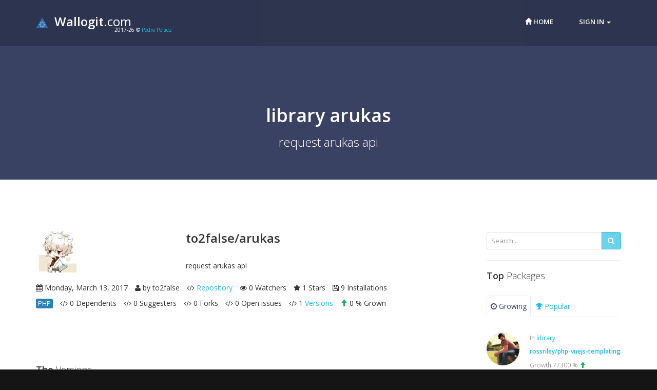

--- FILE ---
content_type: text/html; charset=UTF-8
request_url: https://www.wallogit.com/composer/type/3.library/to2false/118677.arukas
body_size: 5774
content:
<!DOCTYPE html>
<!--[if IE 8]>         <html class="no-js lt-ie9"> <![endif]-->
<!--[if gt IE 8]><!--> <html class="no-js" lang="en"> <!--<![endif]-->
    <head>
        <meta charset="utf-8">

        <title>library arukas {🖫 9, ⚐ 1, ★ 1} :: Wallogit</title>

        <meta name="description" content="library arukas {🖫 installs 9 / ⚐ versions 1 / ★ 1}: request arukas api">
        <meta name="author" content="Pedro Pelaez <aaaaa976@gmail.com>">

        <meta name="viewport" content="width=device-width,initial-scale=1,maximum-scale=1.0">

        <!-- Icons -->
        <!-- The following icons can be replaced with your own, they are used by desktop and mobile browsers -->
        <link rel="shortcut icon" href="https://www.wallogit.com/usr/mod_wallogit/assets/img/wallogit.ico">
        <!-- END Icons -->

        <!-- Stylesheets -->
        <!-- Bootstrap is included in its original form, unaltered -->
        <link rel="stylesheet" href="https://www.wallogit.com/usr/mod_wallogit/assets/css/bootstrap.min.css">

        <!-- Related styles of various icon packs and plugins -->
        <link rel="stylesheet" href="https://www.wallogit.com/usr/mod_wallogit/assets/css/plugins.css">

        <!-- The main stylesheet of this template. All Bootstrap overwrites are defined in here -->
        <link rel="stylesheet" href="https://www.wallogit.com/usr/mod_wallogit/assets/css/main.css">

        <!-- The themes stylesheet of this template (for using specific theme color in individual elements - must included last) -->
        <link rel="stylesheet" href="https://www.wallogit.com/usr/mod_wallogit/assets/css/themes.css">
        <link rel="stylesheet" href="https://www.wallogit.com/usr/mod_wallogit/assets/css/wallogit.css">
        <!-- END Stylesheets -->

        <!-- Modernizr (browser feature detection library) & Respond.js (Enable responsive CSS code on browsers that don't support it, eg IE8) -->
        <script src="https://www.wallogit.com/usr/mod_wallogit/assets/js/vendor/modernizr-2.7.1-respond-1.4.2.min.js"></script>
        <!-- Phrinix -->
        <link href="https://www.wallogit.com/etc/templates/pharinix/general.css" rel="stylesheet"></link>
        <link href="https://www.wallogit.com/usr/mod_wallogit/assets/css/jqueryrain-timeline.css" rel="stylesheet" type="text/css"/>

                
        <!-- Include Jquery library from Google's CDN but if something goes wrong get Jquery from local file (Remove 'http:' if you have SSL) -->
        <script src="//ajax.googleapis.com/ajax/libs/jquery/1.11.1/jquery.min.js"></script>
        <script>!window.jQuery && document.write(decodeURI('%3Cscript src="https://www.wallogit.com/usr/mod_wallogit/assets/js/vendor/jquery-1.11.1.min.js"%3E%3C/script%3E'));</script>

        <!-- Bootstrap.js, Jquery plugins and Custom JS code -->
        <script src="https://www.wallogit.com/usr/mod_wallogit/assets/js/vendor/bootstrap.min.js"></script>
        <!-- Phrinix -->
        <link href="https://www.wallogit.com/etc/templates/pharinix/general.css" rel="stylesheet">
        <script src="https://www.wallogit.com/?command=getBaseJS&interface=nothing"></script>
        <!-- App -->
        <script src="https://www.wallogit.com/usr/mod_wallogit/assets/js/plugins.js"></script>
        <script src="https://www.wallogit.com/usr/mod_wallogit/assets/js/app.js"></script>
    </head>
    <body>
        <!-- Page Container -->
        <div id="page-container" class="boxed">

            <!-- Site Header -->
            <header>
                <div class="container">
                    <!-- Site Logo -->
                    <a href="https://www.wallogit.com/" class="site-logo">
                        <img id="wgMiniLogo" src="https://www.wallogit.com/usr/mod_wallogit/assets/img/wallogit.24.png" width="24px">
                        &nbsp;<strong>Wallogit</strong>.com
                    </a>
                    <span class="copy-head"><span id="year-copy">2017</span> &copy; <a href="http://www.linkedin.com/in/pedro-pelaez" target="_blank">Pedro Peláez</a></span>
                    <!-- Site Logo -->

                    <!-- Site Navigation -->
                    <nav>
                        <!-- Menu Toggle -->
                        <!-- Toggles menu on small screens -->
                        <a href="javascript:void(0)" class="btn btn-default site-menu-toggle visible-xs visible-sm">
                            <i class="fa fa-bars"></i>
                        </a>
                        <!-- END Menu Toggle -->
                        
                        <ul class="site-nav"><!-- Toggles menu on small screens -->
<li class="visible-xs visible-sm">
    <a href="javascript:void(0)" class="site-menu-toggle text-center">
        <i class="fa fa-times"></i>
    </a>
</li>
<!-- END Menu Toggle -->
<li><a class="site-nav-sub" href="https://www.wallogit.com/"><span class="glyphicon glyphicon-home" aria-hidden="true"></span>&nbsp;Home</a></li><li>        <li class="dropdown">
            <a href="#" class="dropdown-toggle" data-toggle="dropdown">Sign in <b class="caret"></b></a>
            <ul class="dropdown-menu" style="padding: 15px;min-width: 250px;">
                <li>
                    <div class="row">
                        <div class="col-md-12">
                            <form class="form" role="form" 
                                  enctype="application/x-www-form-urlencoded" method="post" 
                                  action="https://www.wallogit.com/" 
                                  accept-charset="UTF-8" id="login-nav">
                                <input type="hidden" name="cmd" value="startSession"/>
                                <input type="hidden" name="command" value="goTo"/>
                                <input type="hidden" name="interface" value="nothing"/>
                                <input type="hidden" name="gtpath" value="composer/type/3.library/to2false/118677.arukas"/>
                                <div class="form-group">
                                    <label class="sr-only" for="usrmail">Email address</label>
                                    <input type="email" class="form-control" id="usrmail" name="user" placeholder="Email address" required>
                                </div>
                                <div class="form-group">
                                    <label class="sr-only" for="userpass">Password</label>
                                    <input type="password" class="form-control" id="userpass" placeholder="Password" name="pass" required>
                                </div>
                                <div class="checkbox">
                                    <label>
                                        <input type="checkbox" name="userremember"> Remember me                                    </label>
                                </div>
                                <div class="form-group">
                                    <button type="submit" class="btn btn-success btn-block">Sign in</button>
                                </div>
                            </form>
                        </div>
                    </div>
                </li>
            </ul>
        </li>
</li></li></ul>
                        
                    </nav>
                    <!-- END Site Navigation -->
                </div>
            </header>
            <!-- END Site Header -->

            <!-- Head fake ban -->
            <section class="site-content site-section themed-background-dark">
                <div class="container">
                    <div class="row" id="counters">
                        <div class="col-sm-12">&nbsp;</div>
                    </div>
                </div>
            </section>
            <!-- END Head fake ban -->

            <!-- Body -->
            <!-- Intro -->
<section class="site-section site-section-light site-section-top themed-background-dark">
    <div class="container">
        <h1 class="text-center animation-slideDown"><strong>library arukas</strong></h1>
        <h2 class="h3 text-center animation-slideUp">request arukas api</h2>
    </div>
</section>
<!-- END Intro -->            <section class="site-content site-section site-slide-content">
                <div class="container">
                    <div class="row">
                        <div id="preContent" class="col-md-12 topSpace">
                                                    </div>
                    </div>
                    <div class="row">
                        <div id="preContent" class="col-md-12 topSpace">
                                                    </div>
                    </div>
                    <div class="row">
                        <div id="colLeft" class="col-md-3 topSpace">
                            <aside class="sidebar site-block">
                                                        </aside>
                        </div>
                        <div id="colRight" class="col-md-9 topSpace">
                                                    </div>
                    </div>
                    <div class="row">
                        <div id="colLeft2" class="col-md-9 topSpace">
                            <!-- cabecera -->
<div class="site-block">
    <div class="row">
        <div class="col-md-4">
            <p>
                <img src="https://www.gravatar.com/avatar/baa8ed4000463cffa232a734a7d458ff?d=identicon" alt="image" class="img-responsive">
            </p>
        </div>
        <div class="col-md-8">
            <h3 class="site-heading"><strong>to2false/arukas</strong></h3>
            <p>request arukas api</p>
        </div>
    </div>
    <div class="clearfix">
        <ul class="list-inline pull-left">
            <li><i class="fa fa-calendar"></i> Monday, March 13, 2017</li>
                                <li><i class="fa fa-user"></i> by to2false</li>
                            <li><i class="fa fa-code"></i> <a href="https://github.com/to2false/arukas" target="_blank">Repository</a></li>
            <li><i class="fa fa-eye"></i> 0 Watchers</li>
            <li><i class="fa fa-star"></i> 1 Stars</li>
            <li><i class="fa fa-floppy-o"></i> 9 Installations</li>
        </ul>
    </div>
    <div class="clearfix">
        <ul class="list-inline pull-left">
                            <li><span class="label label-info">PHP</span></li>
            
            <li><i class="fa fa-code"></i> 0 Dependents</li>
            <li><i class="fa fa-code"></i> 0 Suggesters</li>
            <li><i class="fa fa-code"></i> 0 Forks</li>
            <li><i class="fa fa-code"></i> 0 Open issues</li>
            <li><i class="fa fa-code"></i> 1 <a href="#sectionTheVersions">Versions</a></li>
            <li><span class="glyphicon glyphicon-arrow-up text-success" aria-hidden="true"></span> 0 % Grown</li>
        </ul>
    </div>
</div>
<!-- end cabecera -->
<!-- readme -->
<div class="row" id="sectionTheReadme">
    <div class="col-sm-12">
            </div>
</div>
<div class="site-block" id="sectionTheReadmeContent">
    <div class="row">
        <div class="col-md-12">
            <div data-type="ad" data-publisher="wallogit.com" data-format="728x90" data-zone="readme" ></div>
        </div>
    </div>
</div>
<!-- end readme -->
<!-- versiones -->
<div class="row" id="sectionTheVersions">
    <div class="col-sm-12">
        <h4 class="site-heading"><strong>The</strong> Versions</h4>
    </div>
</div>
<div class="site-block">
    <div class="row">
        <div class="col-md-12">
            <div class="main-timeline">
                                    <div class="timeline">
                        <div class="icon"></div>
                        <div class="date-content">
                            <div class="date-outer">
                                <span class="date">
                                    <span class="month">13/03</span>
                                    <span class="year">2017</span>
                                </span>
                            </div>
                        </div>
                        <div class="timeline-content">
                            <h3 class="title">dev-master</h3>
                            <small class="text-muted">9999999-dev</small>
                                                        <p class="description">
                                request arukas api
                                <p>
                                                                    <i class="fa fa-gear" aria-hidden="true"></i>&nbsp;
                                    <a href="https://github.com/to2false/arukas.git" target="_blank"><strong>Sources</strong></a>
                                                                                                    <i class="fa fa-download" aria-hidden="true"></i>&nbsp;
                                    <a href="https://api.github.com/repos/to2false/arukas/zipball/c0fc1a837fdcfbf09e79dfa6a9a2e080e26dc1dd" target="_blank"><strong>Download</strong></a>
                                                                </p>
                                <p>
                                                                            <span class="label label-info">MIT</span>
                                    
                                </p>
                                                                    <h4 class="site-heading"><strong>The</strong> Requires</h4>
                                    <ul class="fa-ul ul-breath">
                                                                            <li>
                                                                                            <a href='https://www.wallogit.com/composer/type/3.library/doctrine/29666.cache' target="_blank">
                                                                                        <i class="fa fa-angle-right fa-li"></i> <b>doctrine/cache</b> ~1.4
                                            </a>                                        </li>
                                    
                                    </ul>
                                    <p>&nbsp;</p>
                                                                                            </p>
                            <p>
                                                                    <div class="content-float text-word-wrap clearfix">
                                        <h6>by 
                                                                                            <img src="https://www.gravatar.com/avatar/baa8ed4000463cffa232a734a7d458ff?d=identicon" alt="Avatar" class="img-circle" width="20">
                                                                                                                                    <strong>to2false</strong>
                                                                                    </h6>
                                    </div>
                                
                            </p>
                            <p>
                                
                            </p>
                        </div>
                    </div>
                
            </div>
        </div>
    </div>
</div>
<!-- END Versiones -->                        </div>
                        <div id="colRight2" class="col-md-3 topSpace">
                            <aside class="sidebar site-block">
                            <!-- Search -->
<div class="sidebar-block">
    <form action="https://www.wallogit.com/search" method="get">
        <div class="input-group">
            <input type="text" id="search-term" name="searchterm" class="form-control" placeholder="Search...">
            <div class="input-group-btn">
                <button type="submit" class="btn btn-primary"><i class="fa fa-search"></i></button>
            </div>
        </div>
    </form>
</div>
<!-- END Search --><div data-type="ad" data-publisher="wallogit.com" data-format="300x250" data-zone="sidebar_left" ></div>
<script type='text/javascript'>
function _dmBootstrap(file) {
    var _dma = document.createElement('script');
    _dma.type = 'text/javascript';
    _dma.async = true;
    _dma.src = ('https:' == document.location.protocol ? 'https://' : 'http://') + file;
    (document.getElementsByTagName('head')[0] || document.getElementsByTagName('body')[0]).appendChild(_dma);
}
function _dmFollowup(file) { if (typeof DMAds === 'undefined') _dmBootstrap('cdn2.DeveloperMedia.com/a.min.js'); }
(function () { _dmBootstrap('cdn1.DeveloperMedia.com/a.min.js'); setTimeout(_dmFollowup, 2000); })();
</script><!-- Popular and Recent -->
<div class="sidebar-block">
    <h4 class="site-heading"><strong>Top</strong> Packages</h4>
    
    <ul class="nav nav-tabs push-bit" data-toggle="tabs">
        <li class="active"><a href="#posts-growing"><i class="fa fa-clock-o"></i> Growing</a></li>
        <li><a href="#posts-popular"><i class="fa fa-trophy"></i> Popular</a></li>
    </ul>
    <div class="tab-content">
        <div class="tab-pane active" id="posts-growing">
                            <div class="content-float text-word-wrap clearfix">
                    <img src="https://www.gravatar.com/avatar/fd4f7add4445007baedc5d84f9e67ca2?d=identicon" alt="Avatar" class="img-circle pull-left" width="64">
                                        <small class="text-muted">In <a href="https://www.wallogit.com/composer/type/3.library">library</a></small>
                                        <h6><a href="https://www.wallogit.com/composer/type/3.library/rossriley/190287.php-vuejs-templating"><strong>rossriley/php-vuejs-templating</strong></a></h6>
                    <small class="text-muted">
                        Growth 77300 % 
                                                    <span class="glyphicon glyphicon-arrow-up text-success" aria-hidden="true"></span>
                                            </small>
                </div>
                            <div class="content-float text-word-wrap clearfix">
                    <img src="https://www.gravatar.com/avatar/af098aef4b223bab6e160764775647be?d=identicon" alt="Avatar" class="img-circle pull-left" width="64">
                                        <small class="text-muted">In <a href="https://www.wallogit.com/composer/type/33.behat-extension">behat-extension</a></small>
                                        <h6><a href="https://www.wallogit.com/composer/type/33.behat-extension/acquia/191444.drupal-spec-tool"><strong>acquia/drupal-spec-tool</strong></a></h6>
                    <small class="text-muted">
                        Growth 74933 % 
                                                    <span class="glyphicon glyphicon-arrow-up text-success" aria-hidden="true"></span>
                                            </small>
                </div>
                            <div class="content-float text-word-wrap clearfix">
                    <img src="https://www.gravatar.com/avatar/0ebcc904663d3358d162d6408bc903fd?d=identicon" alt="Avatar" class="img-circle pull-left" width="64">
                                        <small class="text-muted">In <a href="https://www.wallogit.com/composer/type/3.library">library</a></small>
                                        <h6><a href="https://www.wallogit.com/composer/type/3.library/datadog/187717.dd-trace"><strong>datadog/dd-trace</strong></a></h6>
                    <small class="text-muted">
                        Growth 45350 % 
                                                    <span class="glyphicon glyphicon-arrow-up text-success" aria-hidden="true"></span>
                                            </small>
                </div>
                            <div class="content-float text-word-wrap clearfix">
                    <img src="https://www.gravatar.com/avatar/b55b8fc5e5ed89901f08bca7d0053cfc?d=identicon" alt="Avatar" class="img-circle pull-left" width="64">
                                        <small class="text-muted">In <a href="https://www.wallogit.com/composer/type/3.library">library</a></small>
                                        <h6><a href="https://www.wallogit.com/composer/type/3.library/google/192721.cloud-redis"><strong>google/cloud-redis</strong></a></h6>
                    <small class="text-muted">
                        Growth 43200 % 
                                                    <span class="glyphicon glyphicon-arrow-up text-success" aria-hidden="true"></span>
                                            </small>
                </div>
                            <div class="content-float text-word-wrap clearfix">
                    <img src="https://www.gravatar.com/avatar/cc08defe1df7ca220aa519dc1332184d?d=identicon" alt="Avatar" class="img-circle pull-left" width="64">
                                        <small class="text-muted">In <a href="https://www.wallogit.com/composer/type/1586.craft-package">craft-package</a></small>
                                        <h6><a href="https://www.wallogit.com/composer/type/1586.craft-package/redweb/194368.colormixer"><strong>redweb/colormixer</strong></a></h6>
                    <small class="text-muted">
                        Growth 35600 % 
                                                    <span class="glyphicon glyphicon-arrow-up text-success" aria-hidden="true"></span>
                                            </small>
                </div>
            
            <!-- <div class="text-right">
                <a href="javascript:void(0)" class="label label-primary">Read More..</a>
            </div> -->
            <div class="row">
                <div class="col-xs-12">
                    <a href="https://www.wallogit.com/composer/top/growing/10" class="btn btn-success btn-xs">Top 10</a>
                    <a href="https://www.wallogit.com/composer/top/growing/100" class="btn btn-success btn-xs">Top 100</a>
                    <a href="https://www.wallogit.com/composer/top/growing/200" class="btn btn-success btn-xs">Top 200</a>
                    <a href="https://www.wallogit.com/composer/top/growing/500" class="btn btn-success btn-xs">Top 500</a>
                </div>
            </div>
        </div>
        <div class="tab-pane" id="posts-popular">
                            <div class="content-float text-word-wrap clearfix">
                    <img src="https://www.gravatar.com/avatar/48b79d17cd8a911327cbd88c122b1efb?d=identicon" alt="Avatar" class="img-circle pull-left" width="64">
                                        <small class="text-muted">In <a href="https://www.wallogit.com/composer/type/3.library">library</a></small>
                                        <h6><a href="https://www.wallogit.com/composer/type/3.library/psr/95077.log"><strong>psr/log</strong></a></h6>
                    <small class="text-muted">121,826,934 installs</small>
                </div>
                            <div class="content-float text-word-wrap clearfix">
                    <img src="https://www.gravatar.com/avatar/48b79d17cd8a911327cbd88c122b1efb?d=identicon" alt="Avatar" class="img-circle pull-left" width="64">
                                        <small class="text-muted">In <a href="https://www.wallogit.com/composer/type/3.library">library</a></small>
                                        <h6><a href="https://www.wallogit.com/composer/type/3.library/monolog/77145.monolog"><strong>monolog/monolog</strong></a></h6>
                    <small class="text-muted">103,275,985 installs</small>
                </div>
                            <div class="content-float text-word-wrap clearfix">
                    <img src="https://www.gravatar.com/avatar/9a22d09f92d50fa3d2a16766d0ba52f8?d=identicon" alt="Avatar" class="img-circle pull-left" width="64">
                                        <small class="text-muted">In <a href="https://www.wallogit.com/composer/type/3.library">library</a></small>
                                        <h6><a href="https://www.wallogit.com/composer/type/3.library/symfony/114433.event-dispatcher"><strong>symfony/event-dispatcher</strong></a></h6>
                    <small class="text-muted">97,528,556 installs</small>
                </div>
                            <div class="content-float text-word-wrap clearfix">
                    <img src="https://www.gravatar.com/avatar/9a22d09f92d50fa3d2a16766d0ba52f8?d=identicon" alt="Avatar" class="img-circle pull-left" width="64">
                                        <small class="text-muted">In <a href="https://www.wallogit.com/composer/type/3.library">library</a></small>
                                        <h6><a href="https://www.wallogit.com/composer/type/3.library/symfony/114424.console"><strong>symfony/console</strong></a></h6>
                    <small class="text-muted">97,365,693 installs</small>
                </div>
                            <div class="content-float text-word-wrap clearfix">
                    <img src="https://www.gravatar.com/avatar/9a22d09f92d50fa3d2a16766d0ba52f8?d=identicon" alt="Avatar" class="img-circle pull-left" width="64">
                                        <small class="text-muted">In <a href="https://www.wallogit.com/composer/type/3.library">library</a></small>
                                        <h6><a href="https://www.wallogit.com/composer/type/3.library/symfony/114459.polyfill-mbstring"><strong>symfony/polyfill-mbstring</strong></a></h6>
                    <small class="text-muted">94,396,467 installs</small>
                </div>
            
            <!-- <div class="text-right">
                <a href="javascript:void(0)" class="label label-primary">Read More..</a>
            </div> -->
            <div class="row">
                <div class="col-xs-12">
                    <a href="https://www.wallogit.com/composer/top/10" class="btn btn-warning btn-xs">Top 10</a>
                    <a href="https://www.wallogit.com/composer/top/100" class="btn btn-warning btn-xs">Top 100</a>
                    <a href="https://www.wallogit.com/composer/top/200" class="btn btn-warning btn-xs">Top 200</a>
                    <a href="https://www.wallogit.com/composer/top/500" class="btn btn-warning btn-xs">Top 500</a>
                </div>
            </div>
        </div>
    </div>
</div>
<!-- END Popular and Recent -->                            </aside>
                        </div>
                    </div>
                    <div class="row">
                        <div id="preFoot" class="col-md-12 topSpace">
                                                    </div>
                    </div>
                 </div>
            </section>
            <!-- End body -->
                        
                
            
            <!-- Footer -->
            <footer class="site-footer site-section">
                <div class="container">
                    <!-- Footer Links -->
                    <div class="row">
                        <div class="col-sm-6 col-md-3">
                                                        The logos and trademarks found on this website are own by their respective owners.
                        </div>
                        <div class="col-sm-6 col-md-3">
                                                    </div>
                        <div class="col-sm-6 col-md-3">
                                                    </div>
                        <div class="col-sm-6 col-md-3">
                                                        <h4 class="footer-heading"><span id="year-copy">2017</span> &copy; <a href="http://www.linkedin.com/in/pedro-pelaez" target="_blank">Pedro Peláez</a></h4>
                            <div class="row"><div class="col-md-12"><div class="text-left">Powered by <a href="https://github.com/PSF1/pharinix" target="_blank">Pharinix</a></div></div></div>
                            
                            <script>
  (function(i,s,o,g,r,a,m){i['GoogleAnalyticsObject']=r;i[r]=i[r]||function(){
  (i[r].q=i[r].q||[]).push(arguments)},i[r].l=1*new Date();a=s.createElement(o),
  m=s.getElementsByTagName(o)[0];a.async=1;a.src=g;m.parentNode.insertBefore(a,m)
  })(window,document,'script','https://www.google-analytics.com/analytics.js','ga');

  ga('create', 'UA-104185003-1', 'auto');
  ga('send', 'pageview');

</script>
<!-- AFS Analytics V7- Web Analytics 7.0 -->
<script type='text/javascript'>
(function(i,s,o,g,r,a,m){i['AfsAnalyticsObject']=r;i[r]=i[r]||function(){(i[r].q=i[r].q||[]).push(arguments)},i[r].l=1*new Date();a=s.createElement(o),m=s.getElementsByTagName(o)[0];a.async=1;a.src=g;m.parentNode.insertBefore(a,m)})(window,document,'script','//code.afsanalytics.com/js2/analytics.js','aa');
aa('create', '00945135','auto');
aa('set', 'autotrack', 'on');
aa('set', 'autotrack.insideclick', 'dataset');
aa('set', 'autotrack.iframe', 'dataset');
aa('send', 'pageview');
//code solution 3 with automated mode
aa("set","cookieconsent_mode", "consent_auto")
aa("set","cookieconsent_audience","eu") ;
</script>
<!-- End AFS Analytics -->

                            
                        </div>
                    </div>
                    <!-- END Footer Links -->
                </div>
            </footer>
            <!-- END Footer -->
        </div>
        <!-- END Page Container -->

        <!-- Scroll to top link, initialized in js/app.js - scrollToTop() -->
        <a href="#" id="to-top"><i class="fa fa-angle-up"></i></a>
        
        <script>$(document).ready(function(){
    $('.menuInlineToHTMLReloadURL').each(function(i, item){
        $(this).val(PHARINIX_CURRENT_PATH);
    });
});$(document).ready(function(){
    $('.menuInlineToHTMLReloadURL').each(function(i, item){
        $(this).val(PHARINIX_CURRENT_PATH);
    });
});$(document).ready(function(){
    $('.menuInlineToHTMLReloadURL').each(function(i, item){
        $(this).val(PHARINIX_CURRENT_PATH);
    });
});</script>    </body>
</html>

--- FILE ---
content_type: text/css
request_url: https://www.wallogit.com/usr/mod_wallogit/assets/css/plugins.css
body_size: 15691
content:
/*
 *  Document   : plugins.css
 *  Author     : Various
 *  Description: Stylesheet of various plugins in one file for consistency.
 *
 *  Includes (with shortcode):
 *      (#01fas) Font Awesome
 *      (#02gps) Glyphicons PRO
 *      (#03cas) CSS3 ANIMATION CHEAT SHEET
 *      (#04mps) Magnific Popup
 */

/*
=================================================================
(#01fas)  Font Awesome 4.1.0 by @davegandy - http://fontawesome.io - @fontawesome

License - http://fontawesome.io/license (Font: SIL OFL 1.1, CSS: MIT License)
=================================================================
 */
@font-face{font-family:'FontAwesome';src:url('fonts/fontawesome/fontawesome-webfont.eot?v=4.1.0');src:url('fonts/fontawesome/fontawesome-webfont.eot?#iefix&v=4.1.0') format('embedded-opentype'),url('fonts/fontawesome/fontawesome-webfont.woff?v=4.1.0') format('woff'),url('fonts/fontawesome/fontawesome-webfont.ttf?v=4.1.0') format('truetype'),url('fonts/fontawesome/fontawesome-webfont.svg?v=4.1.0#fontawesomeregular') format('svg');font-weight:normal;font-style:normal}.fa{display:inline-block;font-family:FontAwesome;font-style:normal;font-weight:normal;line-height:1;-webkit-font-smoothing:antialiased;-moz-osx-font-smoothing:grayscale}.fa-lg{font-size:1.33333333em;line-height:.75em;vertical-align:-15%}.fa-2x{font-size:2em}.fa-3x{font-size:3em}.fa-4x{font-size:4em}.fa-5x{font-size:5em}.fa-fw{width:1.28571429em;text-align:center}.fa-ul{padding-left:0;margin-left:2.14285714em;list-style-type:none}.fa-ul>li{position:relative}.fa-li{position:absolute;left:-2.14285714em;width:2.14285714em;top:.14285714em;text-align:center}.fa-li.fa-lg{left:-1.85714286em}.fa-border{padding:.2em .25em .15em;border:solid .08em #eee;border-radius:.1em}.pull-right{float:right}.pull-left{float:left}.fa.pull-left{margin-right:.3em}.fa.pull-right{margin-left:.3em}.fa-spin{-webkit-animation:spin 2s infinite linear;-moz-animation:spin 2s infinite linear;-o-animation:spin 2s infinite linear;animation:spin 2s infinite linear}@-moz-keyframes spin{0%{-moz-transform:rotate(0deg)}100%{-moz-transform:rotate(359deg)}}@-webkit-keyframes spin{0%{-webkit-transform:rotate(0deg)}100%{-webkit-transform:rotate(359deg)}}@-o-keyframes spin{0%{-o-transform:rotate(0deg)}100%{-o-transform:rotate(359deg)}}@keyframes spin{0%{-webkit-transform:rotate(0deg);transform:rotate(0deg)}100%{-webkit-transform:rotate(359deg);transform:rotate(359deg)}}.fa-rotate-90{filter:progid:DXImageTransform.Microsoft.BasicImage(rotation=1);-webkit-transform:rotate(90deg);-moz-transform:rotate(90deg);-ms-transform:rotate(90deg);-o-transform:rotate(90deg);transform:rotate(90deg)}.fa-rotate-180{filter:progid:DXImageTransform.Microsoft.BasicImage(rotation=2);-webkit-transform:rotate(180deg);-moz-transform:rotate(180deg);-ms-transform:rotate(180deg);-o-transform:rotate(180deg);transform:rotate(180deg)}.fa-rotate-270{filter:progid:DXImageTransform.Microsoft.BasicImage(rotation=3);-webkit-transform:rotate(270deg);-moz-transform:rotate(270deg);-ms-transform:rotate(270deg);-o-transform:rotate(270deg);transform:rotate(270deg)}.fa-flip-horizontal{filter:progid:DXImageTransform.Microsoft.BasicImage(rotation=0, mirror=1);-webkit-transform:scale(-1, 1);-moz-transform:scale(-1, 1);-ms-transform:scale(-1, 1);-o-transform:scale(-1, 1);transform:scale(-1, 1)}.fa-flip-vertical{filter:progid:DXImageTransform.Microsoft.BasicImage(rotation=2, mirror=1);-webkit-transform:scale(1, -1);-moz-transform:scale(1, -1);-ms-transform:scale(1, -1);-o-transform:scale(1, -1);transform:scale(1, -1)}.fa-stack{position:relative;display:inline-block;width:2em;height:2em;line-height:2em;vertical-align:middle}.fa-stack-1x,.fa-stack-2x{position:absolute;left:0;width:100%;text-align:center}.fa-stack-1x{line-height:inherit}.fa-stack-2x{font-size:2em}.fa-inverse{color:#fff}.fa-glass:before{content:"\f000"}.fa-music:before{content:"\f001"}.fa-search:before{content:"\f002"}.fa-envelope-o:before{content:"\f003"}.fa-heart:before{content:"\f004"}.fa-star:before{content:"\f005"}.fa-star-o:before{content:"\f006"}.fa-user:before{content:"\f007"}.fa-film:before{content:"\f008"}.fa-th-large:before{content:"\f009"}.fa-th:before{content:"\f00a"}.fa-th-list:before{content:"\f00b"}.fa-check:before{content:"\f00c"}.fa-times:before{content:"\f00d"}.fa-search-plus:before{content:"\f00e"}.fa-search-minus:before{content:"\f010"}.fa-power-off:before{content:"\f011"}.fa-signal:before{content:"\f012"}.fa-gear:before,.fa-cog:before{content:"\f013"}.fa-trash-o:before{content:"\f014"}.fa-home:before{content:"\f015"}.fa-file-o:before{content:"\f016"}.fa-clock-o:before{content:"\f017"}.fa-road:before{content:"\f018"}.fa-download:before{content:"\f019"}.fa-arrow-circle-o-down:before{content:"\f01a"}.fa-arrow-circle-o-up:before{content:"\f01b"}.fa-inbox:before{content:"\f01c"}.fa-play-circle-o:before{content:"\f01d"}.fa-rotate-right:before,.fa-repeat:before{content:"\f01e"}.fa-refresh:before{content:"\f021"}.fa-list-alt:before{content:"\f022"}.fa-lock:before{content:"\f023"}.fa-flag:before{content:"\f024"}.fa-headphones:before{content:"\f025"}.fa-volume-off:before{content:"\f026"}.fa-volume-down:before{content:"\f027"}.fa-volume-up:before{content:"\f028"}.fa-qrcode:before{content:"\f029"}.fa-barcode:before{content:"\f02a"}.fa-tag:before{content:"\f02b"}.fa-tags:before{content:"\f02c"}.fa-book:before{content:"\f02d"}.fa-bookmark:before{content:"\f02e"}.fa-print:before{content:"\f02f"}.fa-camera:before{content:"\f030"}.fa-font:before{content:"\f031"}.fa-bold:before{content:"\f032"}.fa-italic:before{content:"\f033"}.fa-text-height:before{content:"\f034"}.fa-text-width:before{content:"\f035"}.fa-align-left:before{content:"\f036"}.fa-align-center:before{content:"\f037"}.fa-align-right:before{content:"\f038"}.fa-align-justify:before{content:"\f039"}.fa-list:before{content:"\f03a"}.fa-dedent:before,.fa-outdent:before{content:"\f03b"}.fa-indent:before{content:"\f03c"}.fa-video-camera:before{content:"\f03d"}.fa-photo:before,.fa-image:before,.fa-picture-o:before{content:"\f03e"}.fa-pencil:before{content:"\f040"}.fa-map-marker:before{content:"\f041"}.fa-adjust:before{content:"\f042"}.fa-tint:before{content:"\f043"}.fa-edit:before,.fa-pencil-square-o:before{content:"\f044"}.fa-share-square-o:before{content:"\f045"}.fa-check-square-o:before{content:"\f046"}.fa-arrows:before{content:"\f047"}.fa-step-backward:before{content:"\f048"}.fa-fast-backward:before{content:"\f049"}.fa-backward:before{content:"\f04a"}.fa-play:before{content:"\f04b"}.fa-pause:before{content:"\f04c"}.fa-stop:before{content:"\f04d"}.fa-forward:before{content:"\f04e"}.fa-fast-forward:before{content:"\f050"}.fa-step-forward:before{content:"\f051"}.fa-eject:before{content:"\f052"}.fa-chevron-left:before{content:"\f053"}.fa-chevron-right:before{content:"\f054"}.fa-plus-circle:before{content:"\f055"}.fa-minus-circle:before{content:"\f056"}.fa-times-circle:before{content:"\f057"}.fa-check-circle:before{content:"\f058"}.fa-question-circle:before{content:"\f059"}.fa-info-circle:before{content:"\f05a"}.fa-crosshairs:before{content:"\f05b"}.fa-times-circle-o:before{content:"\f05c"}.fa-check-circle-o:before{content:"\f05d"}.fa-ban:before{content:"\f05e"}.fa-arrow-left:before{content:"\f060"}.fa-arrow-right:before{content:"\f061"}.fa-arrow-up:before{content:"\f062"}.fa-arrow-down:before{content:"\f063"}.fa-mail-forward:before,.fa-share:before{content:"\f064"}.fa-expand:before{content:"\f065"}.fa-compress:before{content:"\f066"}.fa-plus:before{content:"\f067"}.fa-minus:before{content:"\f068"}.fa-asterisk:before{content:"\f069"}.fa-exclamation-circle:before{content:"\f06a"}.fa-gift:before{content:"\f06b"}.fa-leaf:before{content:"\f06c"}.fa-fire:before{content:"\f06d"}.fa-eye:before{content:"\f06e"}.fa-eye-slash:before{content:"\f070"}.fa-warning:before,.fa-exclamation-triangle:before{content:"\f071"}.fa-plane:before{content:"\f072"}.fa-calendar:before{content:"\f073"}.fa-random:before{content:"\f074"}.fa-comment:before{content:"\f075"}.fa-magnet:before{content:"\f076"}.fa-chevron-up:before{content:"\f077"}.fa-chevron-down:before{content:"\f078"}.fa-retweet:before{content:"\f079"}.fa-shopping-cart:before{content:"\f07a"}.fa-folder:before{content:"\f07b"}.fa-folder-open:before{content:"\f07c"}.fa-arrows-v:before{content:"\f07d"}.fa-arrows-h:before{content:"\f07e"}.fa-bar-chart-o:before{content:"\f080"}.fa-twitter-square:before{content:"\f081"}.fa-facebook-square:before{content:"\f082"}.fa-camera-retro:before{content:"\f083"}.fa-key:before{content:"\f084"}.fa-gears:before,.fa-cogs:before{content:"\f085"}.fa-comments:before{content:"\f086"}.fa-thumbs-o-up:before{content:"\f087"}.fa-thumbs-o-down:before{content:"\f088"}.fa-star-half:before{content:"\f089"}.fa-heart-o:before{content:"\f08a"}.fa-sign-out:before{content:"\f08b"}.fa-linkedin-square:before{content:"\f08c"}.fa-thumb-tack:before{content:"\f08d"}.fa-external-link:before{content:"\f08e"}.fa-sign-in:before{content:"\f090"}.fa-trophy:before{content:"\f091"}.fa-github-square:before{content:"\f092"}.fa-upload:before{content:"\f093"}.fa-lemon-o:before{content:"\f094"}.fa-phone:before{content:"\f095"}.fa-square-o:before{content:"\f096"}.fa-bookmark-o:before{content:"\f097"}.fa-phone-square:before{content:"\f098"}.fa-twitter:before{content:"\f099"}.fa-facebook:before{content:"\f09a"}.fa-github:before{content:"\f09b"}.fa-unlock:before{content:"\f09c"}.fa-credit-card:before{content:"\f09d"}.fa-rss:before{content:"\f09e"}.fa-hdd-o:before{content:"\f0a0"}.fa-bullhorn:before{content:"\f0a1"}.fa-bell:before{content:"\f0f3"}.fa-certificate:before{content:"\f0a3"}.fa-hand-o-right:before{content:"\f0a4"}.fa-hand-o-left:before{content:"\f0a5"}.fa-hand-o-up:before{content:"\f0a6"}.fa-hand-o-down:before{content:"\f0a7"}.fa-arrow-circle-left:before{content:"\f0a8"}.fa-arrow-circle-right:before{content:"\f0a9"}.fa-arrow-circle-up:before{content:"\f0aa"}.fa-arrow-circle-down:before{content:"\f0ab"}.fa-globe:before{content:"\f0ac"}.fa-wrench:before{content:"\f0ad"}.fa-tasks:before{content:"\f0ae"}.fa-filter:before{content:"\f0b0"}.fa-briefcase:before{content:"\f0b1"}.fa-arrows-alt:before{content:"\f0b2"}.fa-group:before,.fa-users:before{content:"\f0c0"}.fa-chain:before,.fa-link:before{content:"\f0c1"}.fa-cloud:before{content:"\f0c2"}.fa-flask:before{content:"\f0c3"}.fa-cut:before,.fa-scissors:before{content:"\f0c4"}.fa-copy:before,.fa-files-o:before{content:"\f0c5"}.fa-paperclip:before{content:"\f0c6"}.fa-save:before,.fa-floppy-o:before{content:"\f0c7"}.fa-square:before{content:"\f0c8"}.fa-navicon:before,.fa-reorder:before,.fa-bars:before{content:"\f0c9"}.fa-list-ul:before{content:"\f0ca"}.fa-list-ol:before{content:"\f0cb"}.fa-strikethrough:before{content:"\f0cc"}.fa-underline:before{content:"\f0cd"}.fa-table:before{content:"\f0ce"}.fa-magic:before{content:"\f0d0"}.fa-truck:before{content:"\f0d1"}.fa-pinterest:before{content:"\f0d2"}.fa-pinterest-square:before{content:"\f0d3"}.fa-google-plus-square:before{content:"\f0d4"}.fa-google-plus:before{content:"\f0d5"}.fa-money:before{content:"\f0d6"}.fa-caret-down:before{content:"\f0d7"}.fa-caret-up:before{content:"\f0d8"}.fa-caret-left:before{content:"\f0d9"}.fa-caret-right:before{content:"\f0da"}.fa-columns:before{content:"\f0db"}.fa-unsorted:before,.fa-sort:before{content:"\f0dc"}.fa-sort-down:before,.fa-sort-desc:before{content:"\f0dd"}.fa-sort-up:before,.fa-sort-asc:before{content:"\f0de"}.fa-envelope:before{content:"\f0e0"}.fa-linkedin:before{content:"\f0e1"}.fa-rotate-left:before,.fa-undo:before{content:"\f0e2"}.fa-legal:before,.fa-gavel:before{content:"\f0e3"}.fa-dashboard:before,.fa-tachometer:before{content:"\f0e4"}.fa-comment-o:before{content:"\f0e5"}.fa-comments-o:before{content:"\f0e6"}.fa-flash:before,.fa-bolt:before{content:"\f0e7"}.fa-sitemap:before{content:"\f0e8"}.fa-umbrella:before{content:"\f0e9"}.fa-paste:before,.fa-clipboard:before{content:"\f0ea"}.fa-lightbulb-o:before{content:"\f0eb"}.fa-exchange:before{content:"\f0ec"}.fa-cloud-download:before{content:"\f0ed"}.fa-cloud-upload:before{content:"\f0ee"}.fa-user-md:before{content:"\f0f0"}.fa-stethoscope:before{content:"\f0f1"}.fa-suitcase:before{content:"\f0f2"}.fa-bell-o:before{content:"\f0a2"}.fa-coffee:before{content:"\f0f4"}.fa-cutlery:before{content:"\f0f5"}.fa-file-text-o:before{content:"\f0f6"}.fa-building-o:before{content:"\f0f7"}.fa-hospital-o:before{content:"\f0f8"}.fa-ambulance:before{content:"\f0f9"}.fa-medkit:before{content:"\f0fa"}.fa-fighter-jet:before{content:"\f0fb"}.fa-beer:before{content:"\f0fc"}.fa-h-square:before{content:"\f0fd"}.fa-plus-square:before{content:"\f0fe"}.fa-angle-double-left:before{content:"\f100"}.fa-angle-double-right:before{content:"\f101"}.fa-angle-double-up:before{content:"\f102"}.fa-angle-double-down:before{content:"\f103"}.fa-angle-left:before{content:"\f104"}.fa-angle-right:before{content:"\f105"}.fa-angle-up:before{content:"\f106"}.fa-angle-down:before{content:"\f107"}.fa-desktop:before{content:"\f108"}.fa-laptop:before{content:"\f109"}.fa-tablet:before{content:"\f10a"}.fa-mobile-phone:before,.fa-mobile:before{content:"\f10b"}.fa-circle-o:before{content:"\f10c"}.fa-quote-left:before{content:"\f10d"}.fa-quote-right:before{content:"\f10e"}.fa-spinner:before{content:"\f110"}.fa-circle:before{content:"\f111"}.fa-mail-reply:before,.fa-reply:before{content:"\f112"}.fa-github-alt:before{content:"\f113"}.fa-folder-o:before{content:"\f114"}.fa-folder-open-o:before{content:"\f115"}.fa-smile-o:before{content:"\f118"}.fa-frown-o:before{content:"\f119"}.fa-meh-o:before{content:"\f11a"}.fa-gamepad:before{content:"\f11b"}.fa-keyboard-o:before{content:"\f11c"}.fa-flag-o:before{content:"\f11d"}.fa-flag-checkered:before{content:"\f11e"}.fa-terminal:before{content:"\f120"}.fa-code:before{content:"\f121"}.fa-mail-reply-all:before,.fa-reply-all:before{content:"\f122"}.fa-star-half-empty:before,.fa-star-half-full:before,.fa-star-half-o:before{content:"\f123"}.fa-location-arrow:before{content:"\f124"}.fa-crop:before{content:"\f125"}.fa-code-fork:before{content:"\f126"}.fa-unlink:before,.fa-chain-broken:before{content:"\f127"}.fa-question:before{content:"\f128"}.fa-info:before{content:"\f129"}.fa-exclamation:before{content:"\f12a"}.fa-superscript:before{content:"\f12b"}.fa-subscript:before{content:"\f12c"}.fa-eraser:before{content:"\f12d"}.fa-puzzle-piece:before{content:"\f12e"}.fa-microphone:before{content:"\f130"}.fa-microphone-slash:before{content:"\f131"}.fa-shield:before{content:"\f132"}.fa-calendar-o:before{content:"\f133"}.fa-fire-extinguisher:before{content:"\f134"}.fa-rocket:before{content:"\f135"}.fa-maxcdn:before{content:"\f136"}.fa-chevron-circle-left:before{content:"\f137"}.fa-chevron-circle-right:before{content:"\f138"}.fa-chevron-circle-up:before{content:"\f139"}.fa-chevron-circle-down:before{content:"\f13a"}.fa-html5:before{content:"\f13b"}.fa-css3:before{content:"\f13c"}.fa-anchor:before{content:"\f13d"}.fa-unlock-alt:before{content:"\f13e"}.fa-bullseye:before{content:"\f140"}.fa-ellipsis-h:before{content:"\f141"}.fa-ellipsis-v:before{content:"\f142"}.fa-rss-square:before{content:"\f143"}.fa-play-circle:before{content:"\f144"}.fa-ticket:before{content:"\f145"}.fa-minus-square:before{content:"\f146"}.fa-minus-square-o:before{content:"\f147"}.fa-level-up:before{content:"\f148"}.fa-level-down:before{content:"\f149"}.fa-check-square:before{content:"\f14a"}.fa-pencil-square:before{content:"\f14b"}.fa-external-link-square:before{content:"\f14c"}.fa-share-square:before{content:"\f14d"}.fa-compass:before{content:"\f14e"}.fa-toggle-down:before,.fa-caret-square-o-down:before{content:"\f150"}.fa-toggle-up:before,.fa-caret-square-o-up:before{content:"\f151"}.fa-toggle-right:before,.fa-caret-square-o-right:before{content:"\f152"}.fa-euro:before,.fa-eur:before{content:"\f153"}.fa-gbp:before{content:"\f154"}.fa-dollar:before,.fa-usd:before{content:"\f155"}.fa-rupee:before,.fa-inr:before{content:"\f156"}.fa-cny:before,.fa-rmb:before,.fa-yen:before,.fa-jpy:before{content:"\f157"}.fa-ruble:before,.fa-rouble:before,.fa-rub:before{content:"\f158"}.fa-won:before,.fa-krw:before{content:"\f159"}.fa-bitcoin:before,.fa-btc:before{content:"\f15a"}.fa-file:before{content:"\f15b"}.fa-file-text:before{content:"\f15c"}.fa-sort-alpha-asc:before{content:"\f15d"}.fa-sort-alpha-desc:before{content:"\f15e"}.fa-sort-amount-asc:before{content:"\f160"}.fa-sort-amount-desc:before{content:"\f161"}.fa-sort-numeric-asc:before{content:"\f162"}.fa-sort-numeric-desc:before{content:"\f163"}.fa-thumbs-up:before{content:"\f164"}.fa-thumbs-down:before{content:"\f165"}.fa-youtube-square:before{content:"\f166"}.fa-youtube:before{content:"\f167"}.fa-xing:before{content:"\f168"}.fa-xing-square:before{content:"\f169"}.fa-youtube-play:before{content:"\f16a"}.fa-dropbox:before{content:"\f16b"}.fa-stack-overflow:before{content:"\f16c"}.fa-instagram:before{content:"\f16d"}.fa-flickr:before{content:"\f16e"}.fa-adn:before{content:"\f170"}.fa-bitbucket:before{content:"\f171"}.fa-bitbucket-square:before{content:"\f172"}.fa-tumblr:before{content:"\f173"}.fa-tumblr-square:before{content:"\f174"}.fa-long-arrow-down:before{content:"\f175"}.fa-long-arrow-up:before{content:"\f176"}.fa-long-arrow-left:before{content:"\f177"}.fa-long-arrow-right:before{content:"\f178"}.fa-apple:before{content:"\f179"}.fa-windows:before{content:"\f17a"}.fa-android:before{content:"\f17b"}.fa-linux:before{content:"\f17c"}.fa-dribbble:before{content:"\f17d"}.fa-skype:before{content:"\f17e"}.fa-foursquare:before{content:"\f180"}.fa-trello:before{content:"\f181"}.fa-female:before{content:"\f182"}.fa-male:before{content:"\f183"}.fa-gittip:before{content:"\f184"}.fa-sun-o:before{content:"\f185"}.fa-moon-o:before{content:"\f186"}.fa-archive:before{content:"\f187"}.fa-bug:before{content:"\f188"}.fa-vk:before{content:"\f189"}.fa-weibo:before{content:"\f18a"}.fa-renren:before{content:"\f18b"}.fa-pagelines:before{content:"\f18c"}.fa-stack-exchange:before{content:"\f18d"}.fa-arrow-circle-o-right:before{content:"\f18e"}.fa-arrow-circle-o-left:before{content:"\f190"}.fa-toggle-left:before,.fa-caret-square-o-left:before{content:"\f191"}.fa-dot-circle-o:before{content:"\f192"}.fa-wheelchair:before{content:"\f193"}.fa-vimeo-square:before{content:"\f194"}.fa-turkish-lira:before,.fa-try:before{content:"\f195"}.fa-plus-square-o:before{content:"\f196"}.fa-space-shuttle:before{content:"\f197"}.fa-slack:before{content:"\f198"}.fa-envelope-square:before{content:"\f199"}.fa-wordpress:before{content:"\f19a"}.fa-openid:before{content:"\f19b"}.fa-institution:before,.fa-bank:before,.fa-university:before{content:"\f19c"}.fa-mortar-board:before,.fa-graduation-cap:before{content:"\f19d"}.fa-yahoo:before{content:"\f19e"}.fa-google:before{content:"\f1a0"}.fa-reddit:before{content:"\f1a1"}.fa-reddit-square:before{content:"\f1a2"}.fa-stumbleupon-circle:before{content:"\f1a3"}.fa-stumbleupon:before{content:"\f1a4"}.fa-delicious:before{content:"\f1a5"}.fa-digg:before{content:"\f1a6"}.fa-pied-piper-square:before,.fa-pied-piper:before{content:"\f1a7"}.fa-pied-piper-alt:before{content:"\f1a8"}.fa-drupal:before{content:"\f1a9"}.fa-joomla:before{content:"\f1aa"}.fa-language:before{content:"\f1ab"}.fa-fax:before{content:"\f1ac"}.fa-building:before{content:"\f1ad"}.fa-child:before{content:"\f1ae"}.fa-paw:before{content:"\f1b0"}.fa-spoon:before{content:"\f1b1"}.fa-cube:before{content:"\f1b2"}.fa-cubes:before{content:"\f1b3"}.fa-behance:before{content:"\f1b4"}.fa-behance-square:before{content:"\f1b5"}.fa-steam:before{content:"\f1b6"}.fa-steam-square:before{content:"\f1b7"}.fa-recycle:before{content:"\f1b8"}.fa-automobile:before,.fa-car:before{content:"\f1b9"}.fa-cab:before,.fa-taxi:before{content:"\f1ba"}.fa-tree:before{content:"\f1bb"}.fa-spotify:before{content:"\f1bc"}.fa-deviantart:before{content:"\f1bd"}.fa-soundcloud:before{content:"\f1be"}.fa-database:before{content:"\f1c0"}.fa-file-pdf-o:before{content:"\f1c1"}.fa-file-word-o:before{content:"\f1c2"}.fa-file-excel-o:before{content:"\f1c3"}.fa-file-powerpoint-o:before{content:"\f1c4"}.fa-file-photo-o:before,.fa-file-picture-o:before,.fa-file-image-o:before{content:"\f1c5"}.fa-file-zip-o:before,.fa-file-archive-o:before{content:"\f1c6"}.fa-file-sound-o:before,.fa-file-audio-o:before{content:"\f1c7"}.fa-file-movie-o:before,.fa-file-video-o:before{content:"\f1c8"}.fa-file-code-o:before{content:"\f1c9"}.fa-vine:before{content:"\f1ca"}.fa-codepen:before{content:"\f1cb"}.fa-jsfiddle:before{content:"\f1cc"}.fa-life-bouy:before,.fa-life-saver:before,.fa-support:before,.fa-life-ring:before{content:"\f1cd"}.fa-circle-o-notch:before{content:"\f1ce"}.fa-ra:before,.fa-rebel:before{content:"\f1d0"}.fa-ge:before,.fa-empire:before{content:"\f1d1"}.fa-git-square:before{content:"\f1d2"}.fa-git:before{content:"\f1d3"}.fa-hacker-news:before{content:"\f1d4"}.fa-tencent-weibo:before{content:"\f1d5"}.fa-qq:before{content:"\f1d6"}.fa-wechat:before,.fa-weixin:before{content:"\f1d7"}.fa-send:before,.fa-paper-plane:before{content:"\f1d8"}.fa-send-o:before,.fa-paper-plane-o:before{content:"\f1d9"}.fa-history:before{content:"\f1da"}.fa-circle-thin:before{content:"\f1db"}.fa-header:before{content:"\f1dc"}.fa-paragraph:before{content:"\f1dd"}.fa-sliders:before{content:"\f1de"}.fa-share-alt:before{content:"\f1e0"}.fa-share-alt-square:before{content:"\f1e1"}.fa-bomb:before{content:"\f1e2"}

/*
=================================================================
(#02gps) Glyphicons PRO

Project:  GLYPHICONS
Author:   Jan Kovarik - www.glyphicons.com
Twitter:  @jankovarik
=================================================================
*/
@font-face{font-family:'Glyphicons Regular';src:url(fonts/glyphicons.pro/glyphicons-regular.eot);src:url(fonts/glyphicons.pro/glyphicons-regular.eot?#iefix) format('embedded-opentype'),url(fonts/glyphicons.pro/glyphicons-regular.woff) format('woff'),url(fonts/glyphicons.pro/glyphicons-regular.ttf) format('truetype'),url(fonts/glyphicons.pro/glyphicons-regular.svg#glyphiconsregular) format('svg')}@font-face{font-family:'Glyphicons Halflings Regular';src:url(fonts/glyphicons.halflings.pro/glyphicons-halflings-regular.eot);src:url(fonts/glyphicons.halflings.pro/glyphicons-halflings-regular.eot?#iefix) format('embedded-opentype'),url(fonts/glyphicons.halflings.pro/glyphicons-halflings-regular.woff) format('woff'),url(fonts/glyphicons.halflings.pro/glyphicons-halflings-regular.ttf) format('truetype'),url(fonts/glyphicons.halflings.pro/glyphicons-halflings-regular.svg#glyphicons_halflingsregular) format('svg')}@font-face{font-family:'Glyphicons Social Regular';src:url(fonts/glyphicons.social.pro/glyphicons-social-regular.eot);src:url(fonts/glyphicons.social.pro/glyphicons-social-regular.eot?#iefix) format('embedded-opentype'),url(fonts/glyphicons.social.pro/glyphicons-social-regular.woff) format('woff'),url(fonts/glyphicons.social.pro/glyphicons-social-regular.ttf) format('truetype'),url(fonts/glyphicons.social.pro/glyphicons-social-regular.svg#glyphicons_socialregular) format('svg')}@font-face{font-family:'Glyphicons Filetypes Regular';src:url(fonts/glyphicons.filetypes.pro/glyphicons-filetypes-regular.eot);src:url(fonts/glyphicons.filetypes.pro/glyphicons-filetypes-regular.eot?#iefix) format('embedded-opentype'),url(fonts/glyphicons.filetypes.pro/glyphicons-filetypes-regular.woff) format('woff'),url(fonts/glyphicons.filetypes.pro/glyphicons-filetypes-regular.ttf) format('truetype'),url(fonts/glyphicons.filetypes.pro/glyphicons-filetypes-regular.svg#glyphicons_filetypesregular) format('svg')}.fi,.gi,.hi,.si{display:inline-block;font-style:normal;font-weight:400;line-height:.8;vertical-align:middle;-webkit-font-smoothing:antialiased;-moz-osx-font-smoothing:grayscale}.gi{font-family:'Glyphicons Regular'}.hi{font-family:'Glyphicons Halflings Regular'}.si{font-family:'Glyphicons Social Regular'}.fi{font-family:'Glyphicons Filetypes Regular'}.gi-white{color:#fff}.gi-glass:before{content:"\E001"}.gi-leaf:before{content:"\E002"}.gi-dog:before{content:"\E003"}.gi-user:before{content:"\E004"}.gi-girl:before{content:"\E005"}.gi-car:before{content:"\E006"}.gi-user_add:before{content:"\E007"}.gi-user_remove:before{content:"\E008"}.gi-film:before{content:"\E009"}.gi-magic:before{content:"\E010"}.gi-envelope:before{content:"\2709"}.gi-camera:before{content:"\E011"}.gi-heart:before{content:"\E013"}.gi-beach_umbrella:before{content:"\E014"}.gi-train:before{content:"\E015"}.gi-print:before{content:"\E016"}.gi-bin:before{content:"\E017"}.gi-music:before{content:"\E018"}.gi-note:before{content:"\E019"}.gi-heart_empty:before{content:"\E020"}.gi-home:before{content:"\E021"}.gi-snowflake:before{content:"\2744"}.gi-fire:before{content:"\E023"}.gi-magnet:before{content:"\E024"}.gi-parents:before{content:"\E025"}.gi-binoculars:before{content:"\E026"}.gi-road:before{content:"\E027"}.gi-search:before{content:"\E028"}.gi-cars:before{content:"\E029"}.gi-notes_2:before{content:"\E030"}.gi-pencil:before{content:"\270F"}.gi-bus:before{content:"\E032"}.gi-wifi_alt:before{content:"\E033"}.gi-luggage:before{content:"\E034"}.gi-old_man:before{content:"\E035"}.gi-woman:before{content:"\E036"}.gi-file:before{content:"\E037"}.gi-coins:before{content:"\E038"}.gi-airplane:before{content:"\2708"}.gi-notes:before{content:"\E040"}.gi-stats:before{content:"\E041"}.gi-charts:before{content:"\E042"}.gi-pie_chart:before{content:"\E043"}.gi-group:before{content:"\E044"}.gi-keys:before{content:"\E045"}.gi-calendar:before{content:"\E046"}.gi-router:before{content:"\E047"}.gi-camera_small:before{content:"\E048"}.gi-dislikes:before{content:"\E049"}.gi-star:before{content:"\E050"}.gi-link:before{content:"\E051"}.gi-eye_open:before{content:"\E052"}.gi-eye_close:before{content:"\E053"}.gi-alarm:before{content:"\E054"}.gi-clock:before{content:"\E055"}.gi-stopwatch:before{content:"\E056"}.gi-projector:before{content:"\E057"}.gi-history:before{content:"\E058"}.gi-truck:before{content:"\E059"}.gi-cargo:before{content:"\E060"}.gi-compass:before{content:"\E061"}.gi-keynote:before{content:"\E062"}.gi-paperclip:before{content:"\E063"}.gi-power:before{content:"\E064"}.gi-lightbulb:before{content:"\E065"}.gi-tag:before{content:"\E066"}.gi-tags:before{content:"\E067"}.gi-cleaning:before{content:"\E068"}.gi-ruller:before{content:"\E069"}.gi-gift:before{content:"\E070"}.gi-umbrella:before{content:"\2602"}.gi-book:before{content:"\E072"}.gi-bookmark:before{content:"\E073"}.gi-wifi:before{content:"\E074"}.gi-cup:before{content:"\E075"}.gi-stroller:before{content:"\E076"}.gi-headphones:before{content:"\E077"}.gi-headset:before{content:"\E078"}.gi-warning_sign:before{content:"\E079"}.gi-signal:before{content:"\E080"}.gi-retweet:before{content:"\E081"}.gi-refresh:before{content:"\E082"}.gi-roundabout:before{content:"\E083"}.gi-random:before{content:"\E084"}.gi-heat:before{content:"\E085"}.gi-repeat:before{content:"\E086"}.gi-display:before{content:"\E087"}.gi-log_book:before{content:"\E088"}.gi-address_book:before{content:"\E089"}.gi-building:before{content:"\E090"}.gi-eyedropper:before{content:"\E091"}.gi-adjust:before{content:"\E092"}.gi-tint:before{content:"\E093"}.gi-crop:before{content:"\E094"}.gi-vector_path_square:before{content:"\E095"}.gi-vector_path_circle:before{content:"\E096"}.gi-vector_path_polygon:before{content:"\E097"}.gi-vector_path_line:before{content:"\E098"}.gi-vector_path_curve:before{content:"\E099"}.gi-vector_path_all:before{content:"\E100"}.gi-font:before{content:"\E101"}.gi-italic:before{content:"\E102"}.gi-bold:before{content:"\E103"}.gi-text_underline:before{content:"\E104"}.gi-text_strike:before{content:"\E105"}.gi-text_height:before{content:"\E106"}.gi-text_width:before{content:"\E107"}.gi-text_resize:before{content:"\E108"}.gi-left_indent:before{content:"\E109"}.gi-right_indent:before{content:"\E110"}.gi-align_left:before{content:"\E111"}.gi-align_center:before{content:"\E112"}.gi-align_right:before{content:"\E113"}.gi-justify:before{content:"\E114"}.gi-list:before{content:"\E115"}.gi-text_smaller:before{content:"\E116"}.gi-text_bigger:before{content:"\E117"}.gi-embed:before{content:"\E118"}.gi-embed_close:before{content:"\E119"}.gi-table:before{content:"\E120"}.gi-message_full:before{content:"\E121"}.gi-message_empty:before{content:"\E122"}.gi-message_in:before{content:"\E123"}.gi-message_out:before{content:"\E124"}.gi-message_plus:before{content:"\E125"}.gi-message_minus:before{content:"\E126"}.gi-message_ban:before{content:"\E127"}.gi-message_flag:before{content:"\E128"}.gi-message_lock:before{content:"\E129"}.gi-message_new:before{content:"\E130"}.gi-inbox:before{content:"\E131"}.gi-inbox_plus:before{content:"\E132"}.gi-inbox_minus:before{content:"\E133"}.gi-inbox_lock:before{content:"\E134"}.gi-inbox_in:before{content:"\E135"}.gi-inbox_out:before{content:"\E136"}.gi-cogwheel:before{content:"\E137"}.gi-cogwheels:before{content:"\E138"}.gi-picture:before{content:"\E139"}.gi-adjust_alt:before{content:"\E140"}.gi-database_lock:before{content:"\E141"}.gi-database_plus:before{content:"\E142"}.gi-database_minus:before{content:"\E143"}.gi-database_ban:before{content:"\E144"}.gi-folder_open:before{content:"\E145"}.gi-folder_plus:before{content:"\E146"}.gi-folder_minus:before{content:"\E147"}.gi-folder_lock:before{content:"\E148"}.gi-folder_flag:before{content:"\E149"}.gi-folder_new:before{content:"\E150"}.gi-edit:before{content:"\E151"}.gi-new_window:before{content:"\E152"}.gi-check:before{content:"\E153"}.gi-unchecked:before{content:"\E154"}.gi-more_windows:before{content:"\E155"}.gi-show_big_thumbnails:before{content:"\E156"}.gi-show_thumbnails:before{content:"\E157"}.gi-show_thumbnails_with_lines:before{content:"\E158"}.gi-show_lines:before{content:"\E159"}.gi-playlist:before{content:"\E160"}.gi-imac:before{content:"\E161"}.gi-macbook:before{content:"\E162"}.gi-ipad:before{content:"\E163"}.gi-iphone:before{content:"\E164"}.gi-iphone_transfer:before{content:"\E165"}.gi-iphone_exchange:before{content:"\E166"}.gi-ipod:before{content:"\E167"}.gi-ipod_shuffle:before{content:"\E168"}.gi-ear_plugs:before{content:"\E169"}.gi-record:before{content:"\E170"}.gi-step_backward:before{content:"\E171"}.gi-fast_backward:before{content:"\E172"}.gi-rewind:before{content:"\E173"}.gi-play:before{content:"\E174"}.gi-pause:before{content:"\E175"}.gi-stop:before{content:"\E176"}.gi-forward:before{content:"\E177"}.gi-fast_forward:before{content:"\E178"}.gi-step_forward:before{content:"\E179"}.gi-eject:before{content:"\E180"}.gi-facetime_video:before{content:"\E181"}.gi-download_alt:before{content:"\E182"}.gi-mute:before{content:"\E183"}.gi-volume_down:before{content:"\E184"}.gi-volume_up:before{content:"\E185"}.gi-screenshot:before{content:"\E186"}.gi-move:before{content:"\E187"}.gi-more:before{content:"\E188"}.gi-brightness_reduce:before{content:"\E189"}.gi-brightness_increase:before{content:"\E190"}.gi-circle_plus:before{content:"\E191"}.gi-circle_minus:before{content:"\E192"}.gi-circle_remove:before{content:"\E193"}.gi-circle_ok:before{content:"\E194"}.gi-circle_question_mark:before{content:"\E195"}.gi-circle_info:before{content:"\E196"}.gi-circle_exclamation_mark:before{content:"\E197"}.gi-remove:before{content:"\E198"}.gi-ok:before{content:"\E199"}.gi-ban:before{content:"\E200"}.gi-download:before{content:"\E201"}.gi-upload:before{content:"\E202"}.gi-shopping_cart:before{content:"\E203"}.gi-lock:before{content:"\E204"}.gi-unlock:before{content:"\E205"}.gi-electricity:before{content:"\E206"}.gi-ok_2:before{content:"\E207"}.gi-remove_2:before{content:"\E208"}.gi-cart_out:before{content:"\E209"}.gi-cart_in:before{content:"\E210"}.gi-left_arrow:before{content:"\E211"}.gi-right_arrow:before{content:"\E212"}.gi-down_arrow:before{content:"\E213"}.gi-up_arrow:before{content:"\E214"}.gi-resize_small:before{content:"\E215"}.gi-resize_full:before{content:"\E216"}.gi-circle_arrow_left:before{content:"\E217"}.gi-circle_arrow_right:before{content:"\E218"}.gi-circle_arrow_top:before{content:"\E219"}.gi-circle_arrow_down:before{content:"\E220"}.gi-play_button:before{content:"\E221"}.gi-unshare:before{content:"\E222"}.gi-share:before{content:"\E223"}.gi-chevron-right:before{content:"\E224"}.gi-chevron-left:before{content:"\E225"}.gi-bluetooth:before{content:"\E226"}.gi-euro:before{content:"\20AC"}.gi-usd:before{content:"\E228"}.gi-gbp:before{content:"\E229"}.gi-retweet_2:before{content:"\E230"}.gi-moon:before{content:"\E231"}.gi-sun:before{content:"\2609"}.gi-cloud:before{content:"\2601"}.gi-direction:before{content:"\E234"}.gi-brush:before{content:"\E235"}.gi-pen:before{content:"\E236"}.gi-zoom_in:before{content:"\E237"}.gi-zoom_out:before{content:"\E238"}.gi-pin:before{content:"\E239"}.gi-albums:before{content:"\E240"}.gi-rotation_lock:before{content:"\E241"}.gi-flash:before{content:"\E242"}.gi-google_maps:before{content:"\E243"}.gi-anchor:before{content:"\2693"}.gi-conversation:before{content:"\E245"}.gi-chat:before{content:"\E246"}.gi-male:before{content:"\E247"}.gi-female:before{content:"\E248"}.gi-asterisk:before{content:"\002A"}.gi-divide:before{content:"\00F7"}.gi-snorkel_diving:before{content:"\E251"}.gi-scuba_diving:before{content:"\E252"}.gi-oxygen_bottle:before{content:"\E253"}.gi-fins:before{content:"\E254"}.gi-fishes:before{content:"\E255"}.gi-boat:before{content:"\E256"}.gi-delete:before{content:"\E257"}.gi-sheriffs_star:before{content:"\E258"}.gi-qrcode:before{content:"\E259"}.gi-barcode:before{content:"\E260"}.gi-pool:before{content:"\E261"}.gi-buoy:before{content:"\E262"}.gi-spade:before{content:"\E263"}.gi-bank:before{content:"\E264"}.gi-vcard:before{content:"\E265"}.gi-electrical_plug:before{content:"\E266"}.gi-flag:before{content:"\E267"}.gi-credit_card:before{content:"\E268"}.gi-keyboard-wireless:before{content:"\E269"}.gi-keyboard-wired:before{content:"\E270"}.gi-shield:before{content:"\E271"}.gi-ring:before{content:"\02DA"}.gi-cake:before{content:"\E273"}.gi-drink:before{content:"\E274"}.gi-beer:before{content:"\E275"}.gi-fast_food:before{content:"\E276"}.gi-cutlery:before{content:"\E277"}.gi-pizza:before{content:"\E278"}.gi-birthday_cake:before{content:"\E279"}.gi-tablet:before{content:"\E280"}.gi-settings:before{content:"\E281"}.gi-bullets:before{content:"\E282"}.gi-cardio:before{content:"\E283"}.gi-t-shirt:before{content:"\E284"}.gi-pants:before{content:"\E285"}.gi-sweater:before{content:"\E286"}.gi-fabric:before{content:"\E287"}.gi-leather:before{content:"\E288"}.gi-scissors:before{content:"\E289"}.gi-bomb:before{content:"\E290"}.gi-skull:before{content:"\E291"}.gi-celebration:before{content:"\E292"}.gi-tea_kettle:before{content:"\E293"}.gi-french_press:before{content:"\E294"}.gi-coffee_cup:before{content:"\E295"}.gi-pot:before{content:"\E296"}.gi-grater:before{content:"\E297"}.gi-kettle:before{content:"\E298"}.gi-hospital:before{content:"\E299"}.gi-hospital_h:before{content:"\E300"}.gi-microphone:before{content:"\E301"}.gi-webcam:before{content:"\E302"}.gi-temple_christianity_church:before{content:"\E303"}.gi-temple_islam:before{content:"\E304"}.gi-temple_hindu:before{content:"\E305"}.gi-temple_buddhist:before{content:"\E306"}.gi-bicycle:before{content:"\E307"}.gi-life_preserver:before{content:"\E308"}.gi-share_alt:before{content:"\E309"}.gi-comments:before{content:"\E310"}.gi-flower:before{content:"\2698"}.gi-baseball:before{content:"\26BE"}.gi-rugby:before{content:"\E313"}.gi-ax:before{content:"\E314"}.gi-table_tennis:before{content:"\E315"}.gi-bowling:before{content:"\E316"}.gi-tree_conifer:before{content:"\E317"}.gi-tree_deciduous:before{content:"\E318"}.gi-more_items:before{content:"\E319"}.gi-sort:before{content:"\E320"}.gi-filter:before{content:"\E321"}.gi-gamepad:before{content:"\E322"}.gi-playing_dices:before{content:"\E323"}.gi-calculator:before{content:"\E324"}.gi-tie:before{content:"\E325"}.gi-wallet:before{content:"\E326"}.gi-piano:before{content:"\E327"}.gi-sampler:before{content:"\E328"}.gi-podium:before{content:"\E329"}.gi-soccer_ball:before{content:"\E330"}.gi-blog:before{content:"\E331"}.gi-dashboard:before{content:"\E332"}.gi-certificate:before{content:"\E333"}.gi-bell:before{content:"\E334"}.gi-candle:before{content:"\E335"}.gi-pushpin:before{content:"\E336"}.gi-iphone_shake:before{content:"\E337"}.gi-pin_flag:before{content:"\E338"}.gi-turtle:before{content:"\E339"}.gi-rabbit:before{content:"\E340"}.gi-globe:before{content:"\E341"}.gi-briefcase:before{content:"\E342"}.gi-hdd:before{content:"\E343"}.gi-thumbs_up:before{content:"\E344"}.gi-thumbs_down:before{content:"\E345"}.gi-hand_right:before{content:"\E346"}.gi-hand_left:before{content:"\E347"}.gi-hand_up:before{content:"\E348"}.gi-hand_down:before{content:"\E349"}.gi-fullscreen:before{content:"\E350"}.gi-shopping_bag:before{content:"\E351"}.gi-book_open:before{content:"\E352"}.gi-nameplate:before{content:"\E353"}.gi-nameplate_alt:before{content:"\E354"}.gi-vases:before{content:"\E355"}.gi-bullhorn:before{content:"\E356"}.gi-dumbbell:before{content:"\E357"}.gi-suitcase:before{content:"\E358"}.gi-file_import:before{content:"\E359"}.gi-file_export:before{content:"\E360"}.gi-bug:before{content:"\E361"}.gi-crown:before{content:"\E362"}.gi-smoking:before{content:"\E363"}.gi-cloud-download:before{content:"\E364"}.gi-cloud-upload:before{content:"\E365"}.gi-restart:before{content:"\E366"}.gi-security_camera:before{content:"\E367"}.gi-expand:before{content:"\E368"}.gi-collapse:before{content:"\E369"}.gi-collapse_top:before{content:"\E370"}.gi-globe_af:before{content:"\E371"}.gi-global:before{content:"\E372"}.gi-spray:before{content:"\E373"}.gi-nails:before{content:"\E374"}.gi-claw_hammer:before{content:"\E375"}.gi-classic_hammer:before{content:"\E376"}.gi-hand_saw:before{content:"\E377"}.gi-riflescope:before{content:"\E378"}.gi-electrical_socket_eu:before{content:"\E379"}.gi-electrical_socket_us:before{content:"\E380"}.gi-message_forward:before{content:"\E381"}.gi-coat_hanger:before{content:"\E382"}.gi-dress:before{content:"\E383"}.gi-bathrobe:before{content:"\E384"}.gi-shirt:before{content:"\E385"}.gi-underwear:before{content:"\E386"}.gi-log_in:before{content:"\E387"}.gi-log_out:before{content:"\E388"}.gi-exit:before{content:"\E389"}.gi-new_window_alt:before{content:"\E390"}.gi-video_sd:before{content:"\E391"}.gi-video_hd:before{content:"\E392"}.gi-subtitles:before{content:"\E393"}.gi-sound_stereo:before{content:"\E394"}.gi-sound_dolby:before{content:"\E395"}.gi-sound_5_1:before{content:"\E396"}.gi-sound_6_1:before{content:"\E397"}.gi-sound_7_1:before{content:"\E398"}.gi-copyright_mark:before{content:"\E399"}.gi-registration_mark:before{content:"\E400"}.gi-radar:before{content:"\E401"}.gi-skateboard:before{content:"\E402"}.gi-golf_course:before{content:"\E403"}.gi-sorting:before{content:"\E404"}.gi-sort-by-alphabet:before{content:"\E405"}.gi-sort-by-alphabet-alt:before{content:"\E406"}.gi-sort-by-order:before{content:"\E407"}.gi-sort-by-order-alt:before{content:"\E408"}.gi-sort-by-attributes:before{content:"\E409"}.gi-sort-by-attributes-alt:before{content:"\E410"}.gi-compressed:before{content:"\E411"}.gi-package:before{content:"\E412"}.gi-cloud_plus:before{content:"\E413"}.gi-cloud_minus:before{content:"\E414"}.gi-disk_save:before{content:"\E415"}.gi-disk_open:before{content:"\E416"}.gi-disk_saved:before{content:"\E417"}.gi-disk_remove:before{content:"\E418"}.gi-disk_import:before{content:"\E419"}.gi-disk_export:before{content:"\E420"}.gi-tower:before{content:"\E421"}.gi-send:before{content:"\E422"}.gi-git_branch:before{content:"\E423"}.gi-git_create:before{content:"\E424"}.gi-git_private:before{content:"\E425"}.gi-git_delete:before{content:"\E426"}.gi-git_merge:before{content:"\E427"}.gi-git_pull_request:before{content:"\E428"}.gi-git_compare:before{content:"\E429"}.gi-git_commit:before{content:"\E430"}.gi-construction_cone:before{content:"\E431"}.gi-shoe_steps:before{content:"\E432"}.gi-plus:before{content:"\002B"}.gi-minus:before{content:"\2212"}.gi-redo:before{content:"\E435"}.gi-undo:before{content:"\E436"}.gi-golf:before{content:"\E437"}.gi-hockey:before{content:"\E438"}.gi-pipe:before{content:"\E439"}.gi-wrench:before{content:"\E440"}.gi-folder_closed:before{content:"\E441"}.gi-phone_alt:before{content:"\E442"}.gi-earphone:before{content:"\E443"}.gi-floppy_disk:before{content:"\E444"}.gi-floppy_saved:before{content:"\E445"}.gi-floppy_remove:before{content:"\E446"}.gi-floppy_save:before{content:"\E447"}.gi-floppy_open:before{content:"\E448"}.gi-translate:before{content:"\E449"}.gi-fax:before{content:"\E450"}.gi-factory:before{content:"\E451"}.gi-shop_window:before{content:"\E452"}.gi-shop:before{content:"\E453"}.gi-kiosk:before{content:"\E454"}.gi-kiosk_wheels:before{content:"\E455"}.gi-kiosk_light:before{content:"\E456"}.gi-kiosk_food:before{content:"\E457"}.gi-transfer:before{content:"\E458"}.gi-money:before{content:"\E459"}.gi-header:before{content:"\E460"}.gi-blacksmith:before{content:"\E461"}.gi-saw_blade:before{content:"\E462"}.gi-basketball:before{content:"\E463"}.gi-server:before{content:"\E464"}.gi-server_plus:before{content:"\E465"}.gi-server_minus:before{content:"\E466"}.gi-server_ban:before{content:"\E467"}.gi-server_flag:before{content:"\E468"}.gi-server_lock:before{content:"\E469"}.gi-server_new:before{content:"\E470"}.hi-glass:before{content:"\E001"}.hi-music:before{content:"\E002"}.hi-search:before{content:"\E003"}.hi-envelope:before{content:"\2709"}.hi-heart:before{content:"\E005"}.hi-star:before{content:"\E006"}.hi-star-empty:before{content:"\E007"}.hi-user:before{content:"\E008"}.hi-film:before{content:"\E009"}.hi-th-large:before{content:"\E010"}.hi-th:before{content:"\E011"}.hi-th-list:before{content:"\E012"}.hi-ok:before{content:"\E013"}.hi-remove:before{content:"\E014"}.hi-zoom-in:before{content:"\E015"}.hi-zoom-out:before{content:"\E016"}.hi-off:before{content:"\E017"}.hi-signal:before{content:"\E018"}.hi-cog:before{content:"\E019"}.hi-trash:before{content:"\E020"}.hi-home:before{content:"\E021"}.hi-file:before{content:"\E022"}.hi-time:before{content:"\E023"}.hi-road:before{content:"\E024"}.hi-download-alt:before{content:"\E025"}.hi-download:before{content:"\E026"}.hi-upload:before{content:"\E027"}.hi-inbox:before{content:"\E028"}.hi-play-circle:before{content:"\E029"}.hi-repeat:before{content:"\E030"}.hi-refresh:before{content:"\E031"}.hi-list-alt:before{content:"\E032"}.hi-lock:before{content:"\E033"}.hi-flag:before{content:"\E034"}.hi-headphones:before{content:"\E035"}.hi-volume-off:before{content:"\E036"}.hi-volume-down:before{content:"\E037"}.hi-volume-up:before{content:"\E038"}.hi-qrcode:before{content:"\E039"}.hi-barcode:before{content:"\E040"}.hi-tag:before{content:"\E041"}.hi-tags:before{content:"\E042"}.hi-book:before{content:"\E043"}.hi-bookmark:before{content:"\E044"}.hi-print:before{content:"\E045"}.hi-camera:before{content:"\E046"}.hi-font:before{content:"\E047"}.hi-bold:before{content:"\E048"}.hi-italic:before{content:"\E049"}.hi-text-height:before{content:"\E050"}.hi-text-width:before{content:"\E051"}.hi-align-left:before{content:"\E052"}.hi-align-center:before{content:"\E053"}.hi-align-right:before{content:"\E054"}.hi-align-justify:before{content:"\E055"}.hi-list:before{content:"\E056"}.hi-indent-left:before{content:"\E057"}.hi-indent-right:before{content:"\E058"}.hi-facetime-video:before{content:"\E059"}.hi-picture:before{content:"\E060"}.hi-pencil:before{content:"\270F"}.hi-map-marker:before{content:"\E062"}.hi-adjust:before{content:"\E063"}.hi-tint:before{content:"\E064"}.hi-edit:before{content:"\E065"}.hi-share:before{content:"\E066"}.hi-check:before{content:"\E067"}.hi-move:before{content:"\E068"}.hi-step-backward:before{content:"\E069"}.hi-fast-backward:before{content:"\E070"}.hi-backward:before{content:"\E071"}.hi-play:before{content:"\E072"}.hi-pause:before{content:"\E073"}.hi-stop:before{content:"\E074"}.hi-forward:before{content:"\E075"}.hi-fast-forward:before{content:"\E076"}.hi-step-forward:before{content:"\E077"}.hi-eject:before{content:"\E078"}.hi-chevron-left:before{content:"\E079"}.hi-chevron-right:before{content:"\E080"}.hi-plus-sign:before{content:"\E081"}.hi-minus-sign:before{content:"\E082"}.hi-remove-sign:before{content:"\E083"}.hi-ok-sign:before{content:"\E084"}.hi-question-sign:before{content:"\E085"}.hi-info-sign:before{content:"\E086"}.hi-screenshot:before{content:"\E087"}.hi-remove-circle:before{content:"\E088"}.hi-ok-circle:before{content:"\E089"}.hi-ban-circle:before{content:"\E090"}.hi-arrow-left:before{content:"\E091"}.hi-arrow-right:before{content:"\E092"}.hi-arrow-up:before{content:"\E093"}.hi-arrow-down:before{content:"\E094"}.hi-share-alt:before{content:"\E095"}.hi-resize-full:before{content:"\E096"}.hi-resize-small:before{content:"\E097"}.hi-plus:before{content:"\002B"}.hi-minus:before{content:"\2212"}.hi-asterisk:before{content:"\002A"}.hi-exclamation-sign:before{content:"\E101"}.hi-gift:before{content:"\E102"}.hi-leaf:before{content:"\E103"}.hi-fire:before{content:"\E104"}.hi-eye-open:before{content:"\E105"}.hi-eye-close:before{content:"\E106"}.hi-warning-sign:before{content:"\E107"}.hi-plane:before{content:"\E108"}.hi-calendar:before{content:"\E109"}.hi-random:before{content:"\E110"}.hi-comments:before{content:"\E111"}.hi-magnet:before{content:"\E112"}.hi-chevron-up:before{content:"\E113"}.hi-chevron-down:before{content:"\E114"}.hi-retweet:before{content:"\E115"}.hi-shopping-cart:before{content:"\E116"}.hi-folder-close:before{content:"\E117"}.hi-folder-open:before{content:"\E118"}.hi-resize-vertical:before{content:"\E119"}.hi-resize-horizontal:before{content:"\E120"}.hi-hdd:before{content:"\E121"}.hi-bullhorn:before{content:"\E122"}.hi-bell:before{content:"\E123"}.hi-certificate:before{content:"\E124"}.hi-thumbs-up:before{content:"\E125"}.hi-thumbs-down:before{content:"\E126"}.hi-hand-right:before{content:"\E127"}.hi-hand-left:before{content:"\E128"}.hi-hand-top:before{content:"\E129"}.hi-hand-down:before{content:"\E130"}.hi-circle-arrow-right:before{content:"\E131"}.hi-circle-arrow-left:before{content:"\E132"}.hi-circle-arrow-top:before{content:"\E133"}.hi-circle-arrow-down:before{content:"\E134"}.hi-globe:before{content:"\E135"}.hi-wrench:before{content:"\E136"}.hi-tasks:before{content:"\E137"}.hi-filter:before{content:"\E138"}.hi-briefcase:before{content:"\E139"}.hi-fullscreen:before{content:"\E140"}.hi-dashboard:before{content:"\E141"}.hi-paperclip:before{content:"\E142"}.hi-heart-empty:before{content:"\E143"}.hi-link:before{content:"\E144"}.hi-phone:before{content:"\E145"}.hi-pushpin:before{content:"\E146"}.hi-euro:before{content:"\20AC"}.hi-usd:before{content:"\E148"}.hi-gbp:before{content:"\E149"}.hi-sort:before{content:"\E150"}.hi-sort-by-alphabet:before{content:"\E151"}.hi-sort-by-alphabet-alt:before{content:"\E152"}.hi-sort-by-order:before{content:"\E153"}.hi-sort-by-order-alt:before{content:"\E154"}.hi-sort-by-attributes:before{content:"\E155"}.hi-sort-by-attributes-alt:before{content:"\E156"}.hi-unchecked:before{content:"\E157"}.hi-expand:before{content:"\E158"}.hi-collapse:before{content:"\E159"}.hi-collapse-top:before{content:"\E160"}.hi-log_in:before{content:"\E161"}.hi-flash:before{content:"\E162"}.hi-log_out:before{content:"\E163"}.hi-new_window:before{content:"\E164"}.hi-record:before{content:"\E165"}.hi-save:before{content:"\E166"}.hi-open:before{content:"\E167"}.hi-saved:before{content:"\E168"}.hi-import:before{content:"\E169"}.hi-export:before{content:"\E170"}.hi-send:before{content:"\E171"}.hi-floppy_disk:before{content:"\E172"}.hi-floppy_saved:before{content:"\E173"}.hi-floppy_remove:before{content:"\E174"}.hi-floppy_save:before{content:"\E175"}.hi-floppy_open:before{content:"\E176"}.hi-credit_card:before{content:"\E177"}.hi-transfer:before{content:"\E178"}.hi-cutlery:before{content:"\E179"}.hi-header:before{content:"\E180"}.hi-compressed:before{content:"\E181"}.hi-earphone:before{content:"\E182"}.hi-phone_alt:before{content:"\E183"}.hi-tower:before{content:"\E184"}.hi-stats:before{content:"\E185"}.hi-sd_video:before{content:"\E186"}.hi-hd_video:before{content:"\E187"}.hi-subtitles:before{content:"\E188"}.hi-sound_stereo:before{content:"\E189"}.hi-sound_dolby:before{content:"\E190"}.hi-sound_5_1:before{content:"\E191"}.hi-sound_6_1:before{content:"\E192"}.hi-sound_7_1:before{content:"\E193"}.hi-copyright_mark:before{content:"\E194"}.hi-registration_mark:before{content:"\E195"}.hi-cloud:before{content:"\2601"}.hi-cloud_download:before{content:"\E197"}.hi-cloud_upload:before{content:"\E198"}.hi-tree_conifer:before{content:"\E199"}.hi-tree_deciduous:before{content:"\E200"}.si-pinterest:before{content:"\E001"}.si-dropbox:before{content:"\E002"}.si-google_plus:before{content:"\E003"}.si-jolicloud:before{content:"\E004"}.si-yahoo:before{content:"\E005"}.si-blogger:before{content:"\E006"}.si-picasa:before{content:"\E007"}.si-amazon:before{content:"\E008"}.si-tumblr:before{content:"\E009"}.si-wordpress:before{content:"\E010"}.si-instapaper:before{content:"\E011"}.si-evernote:before{content:"\E012"}.si-xing:before{content:"\E013"}.si-zootool:before{content:"\E014"}.si-dribbble:before{content:"\E015"}.si-deviantart:before{content:"\E016"}.si-read_it_later:before{content:"\E017"}.si-linked_in:before{content:"\E018"}.si-forrst:before{content:"\E019"}.si-pinboard:before{content:"\E020"}.si-behance:before{content:"\E021"}.si-github:before{content:"\E022"}.si-youtube:before{content:"\E023"}.si-skitch:before{content:"\E024"}.si-foursquare:before{content:"\E025"}.si-quora:before{content:"\E026"}.si-badoo:before{content:"\E027"}.si-spotify:before{content:"\E028"}.si-stumbleupon:before{content:"\E029"}.si-readability:before{content:"\E030"}.si-facebook:before{content:"\E031"}.si-twitter:before{content:"\E032"}.si-instagram:before{content:"\E033"}.si-posterous_spaces:before{content:"\E034"}.si-vimeo:before{content:"\E035"}.si-flickr:before{content:"\E036"}.si-last_fm:before{content:"\E037"}.si-rss:before{content:"\E038"}.si-skype:before{content:"\E039"}.si-e-mail:before{content:"\E040"}.si-vine:before{content:"\E041"}.si-myspace:before{content:"\E042"}.si-goodreads:before{content:"\E043"}.si-apple:before{content:"\F8FF"}.si-windows:before{content:"\E045"}.si-yelp:before{content:"\E046"}.si-playstation:before{content:"\E047"}.si-xbox:before{content:"\E048"}.si-android:before{content:"\E049"}.si-ios:before{content:"\E050"}.fi-txt:before{content:"\E001"}.fi-doc:before{content:"\E002"}.fi-rtf:before{content:"\E003"}.fi-log:before{content:"\E004"}.fi-tex:before{content:"\E005"}.fi-msg:before{content:"\E006"}.fi-text:before{content:"\E007"}.fi-wpd:before{content:"\E008"}.fi-wps:before{content:"\E009"}.fi-docx:before{content:"\E010"}.fi-page:before{content:"\E011"}.fi-csv:before{content:"\E012"}.fi-dat:before{content:"\E013"}.fi-tar:before{content:"\E014"}.fi-xml:before{content:"\E015"}.fi-vcf:before{content:"\E016"}.fi-pps:before{content:"\E017"}.fi-key:before{content:"\E018"}.fi-ppt:before{content:"\E019"}.fi-pptx:before{content:"\E020"}.fi-sdf:before{content:"\E021"}.fi-gbr:before{content:"\E022"}.fi-ged:before{content:"\E023"}.fi-mp3:before{content:"\E024"}.fi-m4a:before{content:"\E025"}.fi-waw:before{content:"\E026"}.fi-wma:before{content:"\E027"}.fi-mpa:before{content:"\E028"}.fi-iff:before{content:"\E029"}.fi-aif:before{content:"\E030"}.fi-ra:before{content:"\E031"}.fi-mid:before{content:"\E032"}.fi-m3v:before{content:"\E033"}.fi-e_3gp:before{content:"\E034"}.fi-shf:before{content:"\E035"}.fi-avi:before{content:"\E036"}.fi-asx:before{content:"\E037"}.fi-mp4:before{content:"\E038"}.fi-e_3g2:before{content:"\E039"}.fi-mpg:before{content:"\E040"}.fi-asf:before{content:"\E041"}.fi-vob:before{content:"\E042"}.fi-wmv:before{content:"\E043"}.fi-mov:before{content:"\E044"}.fi-srt:before{content:"\E045"}.fi-m4v:before{content:"\E046"}.fi-flv:before{content:"\E047"}.fi-rm:before{content:"\E048"}.fi-png:before{content:"\E049"}.fi-psd:before{content:"\E050"}.fi-psp:before{content:"\E051"}.fi-jpg:before{content:"\E052"}.fi-tif:before{content:"\E053"}.fi-tiff:before{content:"\E054"}.fi-gif:before{content:"\E055"}.fi-bmp:before{content:"\E056"}.fi-tga:before{content:"\E057"}.fi-thm:before{content:"\E058"}.fi-yuv:before{content:"\E059"}.fi-dds:before{content:"\E060"}.fi-ai:before{content:"\E061"}.fi-eps:before{content:"\E062"}.fi-ps:before{content:"\E063"}.fi-svg:before{content:"\E064"}.fi-pdf:before{content:"\E065"}.fi-pct:before{content:"\E066"}.fi-indd:before{content:"\E067"}.fi-xlr:before{content:"\E068"}.fi-xls:before{content:"\E069"}.fi-xlsx:before{content:"\E070"}.fi-db:before{content:"\E071"}.fi-dbf:before{content:"\E072"}.fi-mdb:before{content:"\E073"}.fi-pdb:before{content:"\E074"}.fi-sql:before{content:"\E075"}.fi-aacd:before{content:"\E076"}.fi-app:before{content:"\E077"}.fi-exe:before{content:"\E078"}.fi-com:before{content:"\E079"}.fi-bat:before{content:"\E080"}.fi-apk:before{content:"\E081"}.fi-jar:before{content:"\E082"}.fi-hsf:before{content:"\E083"}.fi-pif:before{content:"\E084"}.fi-vb:before{content:"\E085"}.fi-cgi:before{content:"\E086"}.fi-css:before{content:"\E087"}.fi-js:before{content:"\E088"}.fi-php:before{content:"\E089"}.fi-xhtml:before{content:"\E090"}.fi-htm:before{content:"\E091"}.fi-html:before{content:"\E092"}.fi-asp:before{content:"\E093"}.fi-cer:before{content:"\E094"}.fi-jsp:before{content:"\E095"}.fi-cfm:before{content:"\E096"}.fi-aspx:before{content:"\E097"}.fi-rss:before{content:"\E098"}.fi-csr:before{content:"\E099"}.fi-less:before{content:"\003C"}.fi-otf:before{content:"\E101"}.fi-ttf:before{content:"\E102"}.fi-font:before{content:"\E103"}.fi-fnt:before{content:"\E104"}.fi-eot:before{content:"\E105"}.fi-woff:before{content:"\E106"}.fi-zip:before{content:"\E107"}.fi-zipx:before{content:"\E108"}.fi-rar:before{content:"\E109"}.fi-targ:before{content:"\E110"}.fi-sitx:before{content:"\E111"}.fi-deb:before{content:"\E112"}.fi-e_7z:before{content:"\E113"}.fi-pkg:before{content:"\E114"}.fi-rpm:before{content:"\E115"}.fi-cbr:before{content:"\E116"}.fi-gz:before{content:"\E117"}.fi-dmg:before{content:"\E118"}.fi-cue:before{content:"\E119"}.fi-bin:before{content:"\E120"}.fi-iso:before{content:"\E121"}.fi-hdf:before{content:"\E122"}.fi-vcd:before{content:"\E123"}.fi-bak:before{content:"\E124"}.fi-tmp:before{content:"\E125"}.fi-ics:before{content:"\E126"}.fi-msi:before{content:"\E127"}.fi-cfg:before{content:"\E128"}.fi-ini:before{content:"\E129"}.fi-prf:before{content:"\E130"}

/*
==============================================
(#03cas) CSS3 ANIMATION CHEAT SHEET

Made by Justin Aguilar

www.justinaguilar.com/animations/

Questions, comments, concerns, love letters:
justin@justinaguilar.com
==============================================
*/

/*
==============================================
slideDown
==============================================
*/

.animation-slideDown {
    animation-name: slideDown;
    -webkit-animation-name: slideDown;
    animation-duration: 1s;
    -webkit-animation-duration: 1s;
    animation-timing-function: ease;
    -webkit-animation-timing-function: ease;
    visibility: visible !important;
}

@keyframes slideDown {
    0% {
        transform: translateY(-100%);
    }
    50%{
        transform: translateY(8%);
    }
    65%{
        transform: translateY(-4%);
    }
    80%{
        transform: translateY(4%);
    }
    95%{
        transform: translateY(-2%);
    }
    100% {
        transform: translateY(0%);
    }
}

@-webkit-keyframes slideDown {
    0% {
        -webkit-transform: translateY(-100%);
    }
    50%{
        -webkit-transform: translateY(8%);
    }
    65%{
        -webkit-transform: translateY(-4%);
    }
    80%{
        -webkit-transform: translateY(4%);
    }
    95%{
        -webkit-transform: translateY(-2%);
    }
    100% {
        -webkit-transform: translateY(0%);
    }
}

/*
==============================================
slideUp
==============================================
*/

.animation-slideUp {
    animation-name: slideUp;
    -webkit-animation-name: slideUp;
    animation-duration: 1s;
    -webkit-animation-duration: 1s;
    animation-timing-function: ease;
    -webkit-animation-timing-function: ease;
    visibility: visible !important;
}

@keyframes slideUp {
    0% {
        transform: translateY(100%);
    }
    50%{
        transform: translateY(-8%);
    }
    65%{
        transform: translateY(4%);
    }
    80%{
        transform: translateY(-4%);
    }
    95%{
        transform: translateY(2%);
    }
    100% {
        transform: translateY(0%);
    }
}

@-webkit-keyframes slideUp {
    0% {
        -webkit-transform: translateY(100%);
    }
    50%{
        -webkit-transform: translateY(-8%);
    }
    65%{
        -webkit-transform: translateY(4%);
    }
    80%{
        -webkit-transform: translateY(-4%);
    }
    95%{
        -webkit-transform: translateY(2%);
    }
    100% {
        -webkit-transform: translateY(0%);
    }
}

/*
==============================================
slideLeft
==============================================
*/

.animation-slideLeft {
    animation-name: slideLeft;
    -webkit-animation-name: slideLeft;
    animation-duration: 1s;
    -webkit-animation-duration: 1s;
    animation-timing-function: ease-in-out;
    -webkit-animation-timing-function: ease-in-out;
    visibility: visible !important;
}

@keyframes slideLeft {
    0% {
        transform: translateX(150%);
    }
    50%{
        ransform: translateX(-8%);
    }
    65%{
        transform: translateX(4%);
    }
    80%{
        transform: translateX(-4%);
    }
    95%{
        transform: translateX(2%);
    }
    100% {
        transform: translateX(0%);
    }
}

@-webkit-keyframes slideLeft {
    0% {
        -webkit-transform: translateX(150%);
    }
    50%{
        -webkit-transform: translateX(-8%);
    }
    65%{
        -webkit-transform: translateX(4%);
    }
    80%{
        -webkit-transform: translateX(-4%);
    }
    95%{
        -webkit-transform: translateX(2%);
    }
    100% {
        -webkit-transform: translateX(0%);
    }
}

/*
==============================================
slideRight
==============================================
*/

.animation-slideRight {
    animation-name: slideRight;
    -webkit-animation-name: slideRight;
    animation-duration: 1s;
    -webkit-animation-duration: 1s;
    animation-timing-function: ease-in-out;
    -webkit-animation-timing-function: ease-in-out;
    visibility: visible !important;
}

@keyframes slideRight {
    0% {
        transform: translateX(-150%);
    }
    50%{
        transform: translateX(8%);
    }
    65%{
        transform: translateX(-4%);
    }
    80%{
        transform: translateX(4%);
    }
    95%{
        transform: translateX(-2%);
    }
    100% {
        transform: translateX(0%);
    }
}

@-webkit-keyframes slideRight {
    0% {
        -webkit-transform: translateX(-150%);
    }
    50%{
        -webkit-transform: translateX(8%);
    }
    65%{
        -webkit-transform: translateX(-4%);
    }
    80%{
        -webkit-transform: translateX(4%);
    }
    95%{
        -webkit-transform: translateX(-2%);
    }
    100% {
        -webkit-transform: translateX(0%);
    }
}

/*
==============================================
slideExpandUp
==============================================
*/

.animation-slideExpandUp {
    animation-name: slideExpandUp;
    -webkit-animation-name: slideExpandUp;
    animation-duration: 1.6s;
    -webkit-animation-duration: 1.6s;
    animation-timing-function: ease-out;
    -webkit-animation-timing-function: ease -out;
    visibility: visible !important;
}

@keyframes slideExpandUp {
    0% {
        transform: translateY(100%) scaleX(0.5);
    }
    30%{
        transform: translateY(-8%) scaleX(0.5);
    }
    40%{
        transform: translateY(2%) scaleX(0.5);
    }
    50%{
        transform: translateY(0%) scaleX(1.1);
    }
    60%{
        transform: translateY(0%) scaleX(0.9);
    }
    70% {
        transform: translateY(0%) scaleX(1.05);
    }
    80%{
        transform: translateY(0%) scaleX(0.95);
    }
    90% {
        transform: translateY(0%) scaleX(1.02);
    }
    100%{
        transform: translateY(0%) scaleX(1);
    }
}

@-webkit-keyframes slideExpandUp {
    0% {
        -webkit-transform: translateY(100%) scaleX(0.5);
    }
    30%{
        -webkit-transform: translateY(-8%) scaleX(0.5);
    }
    40%{
        -webkit-transform: translateY(2%) scaleX(0.5);
    }
    50%{
        -webkit-transform: translateY(0%) scaleX(1.1);
    }
    60%{
        -webkit-transform: translateY(0%) scaleX(0.9);
    }
    70% {
        -webkit-transform: translateY(0%) scaleX(1.05);
    }
    80%{
        -webkit-transform: translateY(0%) scaleX(0.95);
    }
    90% {
        -webkit-transform: translateY(0%) scaleX(1.02);
    }
    100%{
        -webkit-transform: translateY(0%) scaleX(1);
    }
}

/*
==============================================
expandUp
==============================================
*/

.animation-expandUp {
    animation-name: expandUp;
    -webkit-animation-name: expandUp;
    animation-duration: 0.7s;
    -webkit-animation-duration: 0.7s;
    animation-timing-function: ease;
    -webkit-animation-timing-function: ease;
    visibility: visible !important;
}

@keyframes expandUp {
    0% {
        transform: translateY(100%) scale(0.6) scaleY(0.5);
    }
    60%{
        transform: translateY(-7%) scaleY(1.12);
    }
    75%{
        transform: translateY(3%);
    }
    100% {
        transform: translateY(0%) scale(1) scaleY(1);
    }
}

@-webkit-keyframes expandUp {
    0% {
        -webkit-transform: translateY(100%) scale(0.6) scaleY(0.5);
    }
    60%{
        -webkit-transform: translateY(-7%) scaleY(1.12);
    }
    75%{
        -webkit-transform: translateY(3%);
    }
    100% {
        -webkit-transform: translateY(0%) scale(1) scaleY(1);
    }
}

/*
==============================================
fadeIn
==============================================
*/

.animation-fadeIn {
    animation-name: fadeIn;
    -webkit-animation-name: fadeIn;
    animation-duration: 1.0s;
    -webkit-animation-duration: 1.0s;
    animation-timing-function: ease-in-out;
    -webkit-animation-timing-function: ease-in-out;
    visibility: visible !important;
}

@keyframes fadeIn {
    0% {
        transform: scale(0);
        opacity: 0.0;
    }
    100% {
        transform: scale(1);
        opacity: 1;
    }
}

@-webkit-keyframes fadeIn {
    0% {
        -webkit-transform: scale(0);
        opacity: 0.0;
    }
    100% {
        -webkit-transform: scale(1);
        opacity: 1;
    }
}

/*
==============================================
expandOpen
==============================================
*/

.animation-expandOpen {
    animation-name: expandOpen;
    -webkit-animation-name: expandOpen;
    animation-duration: 1.2s;
    -webkit-animation-duration: 1.2s;
    animation-timing-function: ease-out;
    -webkit-animation-timing-function: ease-out;
    visibility: visible !important;
}

@keyframes expandOpen {
    0% {
        transform: scale(1.8);
    }
    50% {
        transform: scale(0.95);
    }
    80% {
        transform: scale(1.05);
    }
    90% {
        transform: scale(0.98);
    }
    100% {
        transform: scale(1);
    }
}

@-webkit-keyframes expandOpen {
    0% {
        -webkit-transform: scale(1.8);
    }
    50% {
        -webkit-transform: scale(0.95);
    }
    80% {
        -webkit-transform: scale(1.05);
    }
    90% {
        -webkit-transform: scale(0.98);
    }
    100% {
        -webkit-transform: scale(1);
    }
}

/*
==============================================
bigEntrance
==============================================
*/

.animation-bigEntrance {
    animation-name: bigEntrance;
    -webkit-animation-name: bigEntrance;
    animation-duration: 1.6s;
    -webkit-animation-duration: 1.6s;
    animation-timing-function: ease-out;
    -webkit-animation-timing-function: ease-out;
    visibility: visible !important;
}

@keyframes bigEntrance {
    0% {
        transform: scale(0.3) rotate(6deg) translateX(-30%) translateY(30%);
        opacity: 0.2;
    }
    30% {
        transform: scale(1.03) rotate(-2deg) translateX(2%) translateY(-2%);
        opacity: 1;
    }
    45% {
        transform: scale(0.98) rotate(1deg) translateX(0%) translateY(0%);
        opacity: 1;
    }
    60% {
        transform: scale(1.01) rotate(-1deg) translateX(0%) translateY(0%);
        opacity: 1;
    }
    75% {
        transform: scale(0.99) rotate(1deg) translateX(0%) translateY(0%);
        opacity: 1;
    }
    90% {
        transform: scale(1.01) rotate(0deg) translateX(0%) translateY(0%);
        opacity: 1;
    }
    100% {
        transform: scale(1) rotate(0deg) translateX(0%) translateY(0%);
        opacity: 1;
    }
}

@-webkit-keyframes bigEntrance {
    0% {
        -webkit-transform: scale(0.3) rotate(6deg) translateX(-30%) translateY(30%);
        opacity: 0.2;
    }
    30% {
        -webkit-transform: scale(1.03) rotate(-2deg) translateX(2%) translateY(-2%);
        opacity: 1;
    }
    45% {
        -webkit-transform: scale(0.98) rotate(1deg) translateX(0%) translateY(0%);
        opacity: 1;
    }
    60% {
        -webkit-transform: scale(1.01) rotate(-1deg) translateX(0%) translateY(0%);
        opacity: 1;
    }
    75% {
        -webkit-transform: scale(0.99) rotate(1deg) translateX(0%) translateY(0%);
        opacity: 1;
    }
    90% {
        -webkit-transform: scale(1.01) rotate(0deg) translateX(0%) translateY(0%);
        opacity: 1;
    }
    100% {
        -webkit-transform: scale(1) rotate(0deg) translateX(0%) translateY(0%);
        opacity: 1;
    }
}

/*
==============================================
hatch
==============================================
*/

.animation-hatch {
    animation-name: hatch;
    -webkit-animation-name: hatch;
    animation-duration: 2s;
    -webkit-animation-duration: 2s;
    animation-timing-function: ease-in-out;
    -webkit-animation-timing-function: ease-in-out;
    transform-origin: 50% 100%;
    -ms-transform-origin: 50% 100%;
    -webkit-transform-origin: 50% 100%;
    visibility: visible !important;
}

@keyframes hatch {
    0% {
        transform: rotate(0deg) scaleY(0.6);
    }
    20% {
        transform: rotate(-2deg) scaleY(1.05);
    }
    35% {
        transform: rotate(2deg) scaleY(1);
    }
    50% {
        transform: rotate(-2deg);
    }
    65% {
        transform: rotate(1deg);
    }
    80% {
        transform: rotate(-1deg);
    }
    100% {
        transform: rotate(0deg);
    }
}

@-webkit-keyframes hatch {
    0% {
        -webkit-transform: rotate(0deg) scaleY(0.6);
    }
    20% {
        -webkit-transform: rotate(-2deg) scaleY(1.05);
    }
    35% {
        -webkit-transform: rotate(2deg) scaleY(1);
    }
    50% {
        -webkit-transform: rotate(-2deg);
    }
    65% {
        -webkit-transform: rotate(1deg);
    }
    80% {
        -webkit-transform: rotate(-1deg);
    }
    100% {
        -webkit-transform: rotate(0deg);
    }
}

/*
==============================================
bounce
==============================================
*/

.animation-bounce {
    animation-name: bounce;
    -webkit-animation-name: bounce;
    animation-duration: 1.6s;
    -webkit-animation-duration: 1.6s;
    animation-timing-function: ease;
    -webkit-animation-timing-function: ease;
    transform-origin: 50% 100%;
    -ms-transform-origin: 50% 100%;
    -webkit-transform-origin: 50% 100%;
}

@keyframes bounce {
    0% {
        transform: translateY(0%) scaleY(0.6);
    }
    60%{
        transform: translateY(-100%) scaleY(1.1);
    }
    70%{
        transform: translateY(0%) scaleY(0.95) scaleX(1.05);
    }
    80%{
        transform: translateY(0%) scaleY(1.05) scaleX(1);
    }
    90%{
        transform: translateY(0%) scaleY(0.95) scaleX(1);
    }
    100%{
        transform: translateY(0%) scaleY(1) scaleX(1);
    }
}

@-webkit-keyframes bounce {
    0% {
        -webkit-transform: translateY(0%) scaleY(0.6);
    }
    60%{
        -webkit-transform: translateY(-100%) scaleY(1.1);
    }
    70%{
        -webkit-transform: translateY(0%) scaleY(0.95) scaleX(1.05);
    }
    80%{
        -webkit-transform: translateY(0%) scaleY(1.05) scaleX(1);
    }
    90%{
        -webkit-transform: translateY(0%) scaleY(0.95) scaleX(1);
    }
    100%{
        -webkit-transform: translateY(0%) scaleY(1) scaleX(1);
    }
}

/*
==============================================
pulse
==============================================
*/

.animation-pulse {
    animation-name: pulse;
    -webkit-animation-name: pulse;
    animation-duration: 1.5s;
    -webkit-animation-duration: 1.5s;
    animation-iteration-count: infinite;
    -webkit-animation-iteration-count: infinite;
}

@keyframes pulse {
    0% {
        transform: scale(0.9);
        opacity: 0.7;
    }
    50% {
        transform: scale(1);
        opacity: 1;
    }
    100% {
        transform: scale(0.9);
        opacity: 0.7;
    }
}

@-webkit-keyframes pulse {
    0% {
        -webkit-transform: scale(0.95);
        opacity: 0.7;
    }
    50% {
        -webkit-transform: scale(1);
        opacity: 1;
    }
    100% {
        -webkit-transform: scale(0.95);
        opacity: 0.7;
    }
}

/*
==============================================
floating
==============================================
*/

.animation-floating {
    animation-name: floating;
    -webkit-animation-name: floating;
    animation-duration: 1.5s;
    -webkit-animation-duration: 1.5s;
    animation-iteration-count: infinite;
    -webkit-animation-iteration-count: infinite;
}

@keyframes floating {
    0% {
        transform: translateY(0%);
    }
    50% {
        transform: translateY(8%);
    }
    100% {
        transform: translateY(0%);
    }
}

@-webkit-keyframes floating {
    0% {
        -webkit-transform: translateY(0%);
    }
    50% {
        -webkit-transform: translateY(8%);
    }
    100% {
        -webkit-transform: translateY(0%);
    }
}

/*
==============================================
tossing
==============================================
*/

.animation-tossing {
    animation-name: tossing;
    -webkit-animation-name: tossing;
    animation-duration: 2.5s;
    -webkit-animation-duration: 2.5s;
    animation-iteration-count: infinite;
    -webkit-animation-iteration-count: infinite;
}

@keyframes tossing {
    0% {
        transform: rotate(-4deg);
    }
    50% {
        transform: rotate(4deg);
    }
    100% {
        transform: rotate(-4deg);
    }
}

@-webkit-keyframes tossing {
    0% {
        -webkit-transform: rotate(-4deg);
    }
    50% {
        -webkit-transform: rotate(4deg);
    }
    100% {
        -webkit-transform: rotate(-4deg);
    }
}

/*
==============================================
pullUp
==============================================
*/

.animation-pullUp {
    animation-name: pullUp;
    -webkit-animation-name: pullUp;
    animation-duration: 1.1s;
    -webkit-animation-duration: 1.1s;
    animation-timing-function: ease-out;
    -webkit-animation-timing-function: ease-out;
    transform-origin: 50% 100%;
    -ms-transform-origin: 50% 100%;
    -webkit-transform-origin: 50% 100%;
}

@keyframes pullUp {
    0% {
        transform: scaleY(0.1);
    }
    40% {
        transform: scaleY(1.02);
    }
    60% {
        transform: scaleY(0.98);
    }
    80% {
        transform: scaleY(1.01);
    }
    100% {
        transform: scaleY(0.98);
    }
    80% {
        transform: scaleY(1.01);
    }
    100% {
        transform: scaleY(1);
    }
}

@-webkit-keyframes pullUp {
    0% {
        -webkit-transform: scaleY(0.1);
    }
    40% {
        -webkit-transform: scaleY(1.02);
    }
    60% {
        -webkit-transform: scaleY(0.98);
    }
    80% {
        -webkit-transform: scaleY(1.01);
    }
    100% {
        -webkit-transform: scaleY(0.98);
    }
    80% {
        -webkit-transform: scaleY(1.01);
    }
    100% {
        -webkit-transform: scaleY(1);
    }
}

/*
==============================================
pullDown
==============================================
*/

.animation-pullDown {
    animation-name: pullDown;
    -webkit-animation-name: pullDown;
    animation-duration: 1.1s;
    -webkit-animation-duration: 1.1s;
    animation-timing-function: ease-out;
    -webkit-animation-timing-function: ease-out;
    transform-origin: 50% 0%;
    -ms-transform-origin: 50% 0%;
    -webkit-transform-origin: 50% 0%;
}

@keyframes pullDown {
    0% {
        transform: scaleY(0.1);
    }
    40% {
        transform: scaleY(1.02);
    }
    60% {
        transform: scaleY(0.98);
    }
    80% {
        transform: scaleY(1.01);
    }
    100% {
        transform: scaleY(0.98);
    }
    80% {
        transform: scaleY(1.01);
    }
    100% {
        transform: scaleY(1);
    }
}

@-webkit-keyframes pullDown {
    0% {
        -webkit-transform: scaleY(0.1);
    }
    40% {
        -webkit-transform: scaleY(1.02);
    }
    60% {
        -webkit-transform: scaleY(0.98);
    }
    80% {
        -webkit-transform: scaleY(1.01);
    }
    100% {
        -webkit-transform: scaleY(0.98);
    }
    80% {
        -webkit-transform: scaleY(1.01);
    }
    100% {
        -webkit-transform: scaleY(1);
    }
}

/*
==============================================
stretchLeft
==============================================
*/

.animation-stretchLeft {
    animation-name: stretchLeft;
    -webkit-animation-name: stretchLeft;
    animation-duration: 1.5s;
    -webkit-animation-duration: 1.5s;
    animation-timing-function: ease-out;
    -webkit-animation-timing-function: ease-out;
    transform-origin: 100% 0%;
    -ms-transform-origin: 100% 0%;
    -webkit-transform-origin: 100% 0%;
}

@keyframes stretchLeft {
    0% {
        transform: scaleX(0.3);
    }
    40% {
        transform: scaleX(1.02);
    }
    60% {
        transform: scaleX(0.98);
    }
    80% {
        transform: scaleX(1.01);
    }
    100% {
        transform: scaleX(0.98);
    }
    80% {
        transform: scaleX(1.01);
    }
    100% {
        transform: scaleX(1);
    }
}

@-webkit-keyframes stretchLeft {
    0% {
        -webkit-transform: scaleX(0.3);
    }
    40% {
        -webkit-transform: scaleX(1.02);
    }
    60% {
        -webkit-transform: scaleX(0.98);
    }
    80% {
        -webkit-transform: scaleX(1.01);
    }
    100% {
        -webkit-transform: scaleX(0.98);
    }
    80% {
        -webkit-transform: scaleX(1.01);
    }
    100% {
        -webkit-transform: scaleX(1);
    }
}

/*
==============================================
stretchRight
==============================================
*/

.animation-stretchRight {
    animation-name: stretchRight;
    -webkit-animation-name: stretchRight;
    animation-duration: 1.5s;
    -webkit-animation-duration: 1.5s;
    animation-timing-function: ease-out;
    -webkit-animation-timing-function: ease-out;
    transform-origin: 0% 0%;
    -ms-transform-origin: 0% 0%;
    -webkit-transform-origin: 0% 0%;
}

@keyframes stretchRight {
    0% {
        transform: scaleX(0.3);
    }
    40% {
        transform: scaleX(1.02);
    }
    60% {
        transform: scaleX(0.98);
    }
    80% {
        transform: scaleX(1.01);
    }
    100% {
        transform: scaleX(0.98);
    }
    80% {
        transform: scaleX(1.01);
    }
    100% {
        transform: scaleX(1);
    }
}

@-webkit-keyframes stretchRight {
    0% {
        -webkit-transform: scaleX(0.3);
    }
    40% {
        -webkit-transform: scaleX(1.02);
    }
    60% {
        -webkit-transform: scaleX(0.98);
    }
    80% {
        -webkit-transform: scaleX(1.01);
    }
    100% {
        -webkit-transform: scaleX(0.98);
    }
    80% {
        -webkit-transform: scaleX(1.01);
    }
    100% {
        -webkit-transform: scaleX(1);
    }
}

/* Extend with more animations */

/*
==============================================
pulseSlow
==============================================
*/

.animation-pulseSlow {
    animation-name: pulseSlow;
    -webkit-animation-name: pulseSlow;
    animation-duration: 30s;
    -webkit-animation-duration: 30s;
    animation-iteration-count: infinite;
    -webkit-animation-iteration-count: infinite;
    animation-timing-function: linear;
    -webkit-animation-timing-function: linear;
}

@keyframes pulseSlow {
    0% {
        transform: scale(1.1);
    }
    50% {
        transform: scale(1);
    }
    100% {
        transform: scale(1.1);
    }
}

@-webkit-keyframes pulseSlow {
    0% {
        -webkit-transform: scale(1.1);
    }
    50% {
        -webkit-transform: scale(1);
    }
    100% {
        -webkit-transform: scale(1.1);
    }
}

/*
==============================================
floatingHor
==============================================
*/

.animation-floatingHor {
    animation-name: floatingHor;
    -webkit-animation-name: floatingHor;
    animation-duration: 1.5s;
    -webkit-animation-duration: 1.5s;
    animation-iteration-count: infinite;
    -webkit-animation-iteration-count: infinite;
}

@keyframes floatingHor {
    0% {
        transform: translateX(0%);
    }
    50% {
        transform: translateX(8%);
    }
    100% {
        transform: translateX(0%);
    }
}

@-webkit-keyframes floatingHor {
    0% {
        -webkit-transform: translateX(0%);
    }
    50% {
        -webkit-transform: translateX(8%);
    }
    100% {
        -webkit-transform: translateX(0%);
    }
}

/*
==============================================
fadeInQuick
==============================================
*/

.animation-fadeInQuick {
    animation-name: fadeInQuick;
    -webkit-animation-name: fadeInQuick;
    animation-duration: 0.5s;
    -webkit-animation-duration: 0.5s;
    animation-timing-function: ease-out;
    -webkit-animation-timing-function: ease-out;
    visibility: visible !important;
}

@keyframes fadeInQuick {
    0% {
        transform: scale(0.9);
        opacity: 0;
    }
    100% {
        transform: scale(1);
        opacity: 1;
    }
}

@-webkit-keyframes fadeInQuick {
    0% {
        -webkit-transform: scale(0.9);
        opacity: 0;
    }
    100% {
        -webkit-transform: scale(1);
        opacity: 1;
    }
}

/*
==============================================
fadeInQuickInv
==============================================
*/

.animation-fadeInQuickInv {
    animation-name: fadeInQuickInv;
    -webkit-animation-name: fadeInQuickInv;
    animation-duration: 0.5s;
    -webkit-animation-duration: 0.5s;
    animation-timing-function: ease-out;
    -webkit-animation-timing-function: ease-out;
    visibility: visible !important;
}

@keyframes fadeInQuickInv {
    0% {
        transform: scale(1.1);
        opacity: 0;
    }
    100% {
        transform: scale(1);
        opacity: 1;
    }
}

@-webkit-keyframes fadeInQuickInv {
    0% {
        -webkit-transform: scale(1.1);
        opacity: 0;
    }
    100% {
        -webkit-transform: scale(1);
        opacity: 1;
    }
}

/*
==============================================
fadeIn360
==============================================
*/

.animation-fadeIn360 {
    animation-name: fadeIn360;
    -webkit-animation-name: fadeIn360;
    animation-duration: 0.5s;
    -webkit-animation-duration: 0.5s;
    animation-timing-function: ease-out;
    -webkit-animation-timing-function: ease-out;
    visibility: visible !important;
}

@keyframes fadeIn360 {
    0% {
        transform: rotate(0deg) scale(1.3);
        opacity: 0;
    }
    100% {
        transform: rotate(360deg) scale(1);
        opacity: 1;
    }
}

@-webkit-keyframes fadeIn360 {
    0% {
        -webkit-transform: rotate(0deg) scale(1.3);
        opacity: 0;
    }
    100% {
        -webkit-transform: rotate(360deg) scale(1);
        opacity: 1;
    }
}

/*
==============================================
FadeInRight
==============================================
*/

.animation-fadeInRight {
    animation-name: fadeInRight;
    -webkit-animation-name: fadeInRight;
    animation-duration: 0.75s;
    -webkit-animation-duration: 0.75s;
    animation-timing-function: ease-out;
    -webkit-animation-timing-function: ease-out;
    visibility: visible !important;
}

@keyframes fadeInRight {
    0% {
        transform: translateX(-100%);
        opacity: 0;
    }
    100% {
        transform: translateX(0%);
        opacity: 1;
    }
}

@-webkit-keyframes fadeInRight {
    0% {
        -webkit-transform: translateX(-100%);
        opacity: 0;
    }
    100% {
        -webkit-transform: translateX(0%);
        opacity: 1;
    }
}

/*
==============================================
FadeInLeft
==============================================
*/

.animation-fadeInLeft {
    animation-name: fadeInLeft;
    -webkit-animation-name: fadeInLeft;
    animation-duration: 0.75s;
    -webkit-animation-duration: 0.75s;
    animation-timing-function: ease-out;
    -webkit-animation-timing-function: ease-out;
    visibility: visible !important;
}

@keyframes fadeInLeft {
    0% {
        transform: translateX(+100%);
        opacity: 0;
    }
    100% {
        transform: translateX(0%);
        opacity: 1;
    }
}

@-webkit-keyframes fadeInLeft {
    0% {
        -webkit-transform: translateX(+100%);
        opacity: 0;
    }
    100% {
        -webkit-transform: translateX(0%);
        opacity: 1;
    }
}

/*
=================================================================
(#04mps) Magnific Popup CSS
=================================================================
*/

.mfp-bg {
    top: 0;
    left: 0;
    width: 100%;
    height: 100%;
    z-index: 1042;
    overflow: hidden;
    position: fixed;
    background: #0b0b0b;
    opacity: 0.8;
    filter: alpha(opacity=80);
}

.mfp-wrap {
    top: 0;
    left: 0;
    width: 100%;
    height: 100%;
    z-index: 1043;
    position: fixed;
    outline: none !important;
    -webkit-backface-visibility: hidden;
}

.mfp-container {
    text-align: center;
    position: absolute;
    width: 100%;
    height: 100%;
    left: 0;
    top: 0;
    padding: 0 8px;
    -webkit-box-sizing: border-box;
    -moz-box-sizing: border-box;
    box-sizing: border-box;
}

.mfp-container:before {
    content: '';
    display: inline-block;
    height: 100%;
    vertical-align: middle;
}

.mfp-align-top .mfp-container:before {
    display: none;
}

.mfp-content {
    position: relative;
    display: inline-block;
    vertical-align: middle;
    margin: 0 auto;
    text-align: left;
    z-index: 1045;
}

.mfp-inline-holder .mfp-content,
.mfp-ajax-holder .mfp-content {
    width: 100%;
    cursor: auto;
}

.mfp-ajax-cur {
    cursor: progress;
}

.mfp-zoom-out-cur,
.mfp-zoom-out-cur .mfp-image-holder .mfp-close {
    cursor: -moz-zoom-out;
    cursor: -webkit-zoom-out;
    cursor: zoom-out;
}

.mfp-zoom {
    cursor: pointer;
    cursor: -webkit-zoom-in;
    cursor: -moz-zoom-in;
    cursor: zoom-in;
}

.mfp-auto-cursor .mfp-content {
    cursor: auto;
}

.mfp-close,
.mfp-arrow,
.mfp-preloader,
.mfp-counter {
    -webkit-user-select: none;
    -moz-user-select: none;
    user-select: none;
}

.mfp-loading.mfp-figure {
    display: none;
}

.mfp-hide {
    display: none !important;
}

.mfp-preloader {
    color: #cccccc;
    position: absolute;
    top: 50%;
    width: auto;
    text-align: center;
    margin-top: -0.8em;
    left: 8px;
    right: 8px;
    z-index: 1044;
}

.mfp-preloader a {
    color: #cccccc;
}

.mfp-preloader a:hover {
    color: white;
}

.mfp-s-ready .mfp-preloader {
    display: none;
}

.mfp-s-error .mfp-content {
    display: none;
}

button.mfp-close,
button.mfp-arrow {
    overflow: visible;
    cursor: pointer;
    background: transparent;
    border: 0;
    -webkit-appearance: none;
    display: block;
    padding: 0;
    z-index: 1046;
    -webkit-box-shadow: none;
    box-shadow: none;
    outline: 0;
}

button::-moz-focus-inner {
    padding: 0;
    border: 0;
}

.mfp-close {
    width: 44px;
    height: 44px;
    line-height: 44px;
    position: absolute;
    right: 0;
    top: 0;
    text-decoration: none;
    text-align: center;
    opacity: 0.65;
    padding: 0 0 18px 10px;
    color: white;
    font-style: normal;
    font-size: 28px;
    font-family: Arial, Baskerville, monospace;
}

.mfp-close:hover,
.mfp-close:focus {
    opacity: 1;
}

.mfp-close:active {
    top: 1px;
}

.mfp-close-btn-in .mfp-close {
    color: #333333;
}

.mfp-image-holder .mfp-close,
.mfp-iframe-holder .mfp-close {
    color: white;
    right: -6px;
    text-align: right;
    padding-right: 6px;
    width: 100%;
}

.mfp-counter {
    position: absolute;
    top: 0;
    right: 0;
    color: #cccccc;
    font-size: 12px;
    line-height: 18px;
    width: 50px;
}

.mfp-arrow {
    position: absolute;
    opacity: 0.65;
    margin: 0;
    top: 50%;
    margin-top: -55px;
    padding: 0;
    width: 90px;
    height: 110px;
    -webkit-tap-highlight-color: rgba(0, 0, 0, 0);
}

.mfp-arrow:active {
    margin-top: -54px;
}

.mfp-arrow:hover,
.mfp-arrow:focus {
    opacity: 1;
    outline: 0;
}

.mfp-arrow:before,
.mfp-arrow:after,
.mfp-arrow .mfp-b,
.mfp-arrow .mfp-a {
    content: '';
    display: block;
    width: 0;
    height: 0;
    position: absolute;
    left: 0;
    top: 0;
    margin-top: 35px;
    margin-left: 35px;
    border: medium inset transparent;
}

.mfp-arrow:after,
.mfp-arrow .mfp-a {
    border-top-width: 13px;
    border-bottom-width: 13px;
    top: 8px;
}

.mfp-arrow:before,
.mfp-arrow .mfp-b {
    border-top-width: 21px;
    border-bottom-width: 21px;
}

.mfp-arrow-left {
    left: 0;
}

.mfp-arrow-left:after,
.mfp-arrow-left .mfp-a {
    border-right: 17px solid white;
    margin-left: 31px;
}

.mfp-arrow-left:before,
.mfp-arrow-left .mfp-b {
    margin-left: 25px;
    border-right: 27px solid #3f3f3f;
}

.mfp-arrow-right {
    right: 0;
}

.mfp-arrow-right:after,
.mfp-arrow-right .mfp-a {
    border-left: 17px solid white;
    margin-left: 39px;
}

.mfp-arrow-right:before,
.mfp-arrow-right .mfp-b {
    border-left: 27px solid #3f3f3f;
}

.mfp-iframe-holder {
    padding-top: 40px;
    padding-bottom: 40px;
}

.mfp-iframe-holder .mfp-content {
    line-height: 0;
    width: 100%;
    max-width: 900px;
}

.mfp-iframe-scaler {
    width: 100%;
    height: 0;
    overflow: hidden;
    padding-top: 56.25%;
}

.mfp-iframe-scaler iframe {
    position: absolute;
    display: block;
    top: 0;
    left: 0;
    width: 100%;
    height: 100%;
    box-shadow: 0 0 8px rgba(0, 0, 0, 0.6);
    background: black;
}

.mfp-iframe-holder .mfp-close {
    top: -40px;
}
/* Main image in popup */
img.mfp-img {
    width: auto;
    max-width: 100%;
    height: auto;
    display: block;
    line-height: 0;
    -webkit-box-sizing: border-box;
    -moz-box-sizing: border-box;
    box-sizing: border-box;
    padding: 40px 0 40px;
    margin: 0 auto;
}
/* The shadow behind the image */
.mfp-figure:after {
    content: '';
    position: absolute;
    left: 0;
    top: 40px;
    bottom: 40px;
    display: block;
    right: 0;
    width: auto;
    height: auto;
    z-index: -1;
    box-shadow: 0 0 8px rgba(0, 0, 0, 0.6);
    background: #444444;
}

.mfp-figure {
    line-height: 0;
}

.mfp-bottom-bar {
    margin-top: -36px;
    position: absolute;
    top: 100%;
    left: 0;
    width: 100%;
    cursor: auto;
}

.mfp-title {
    text-align: left;
    line-height: 18px;
    color: #f3f3f3;
    word-wrap: break-word;
    padding-right: 36px;
}

.mfp-figure small {
    color: #bdbdbd;
    display: block;
    font-size: 12px;
    line-height: 14px;
}

.mfp-image-holder .mfp-content {
    max-width: 100%;
}

.mfp-gallery .mfp-image-holder .mfp-figure {
    cursor: pointer;
}

@media screen and (max-width: 800px) and (orientation: landscape), screen and (max-height: 300px) {
    /**
       * Remove all paddings around the image on small screen
       */
    .mfp-img-mobile .mfp-image-holder {
        padding-left: 0;
        padding-right: 0;
    }

    .mfp-img-mobile img.mfp-img {
        padding: 0;
    }
    /* The shadow behind the image */
    .mfp-img-mobile .mfp-figure:after {
        top: 0;
        bottom: 0;
    }

    .mfp-img-mobile .mfp-bottom-bar {
        background: rgba(0, 0, 0, 0.6);
        bottom: 0;
        margin: 0;
        top: auto;
        padding: 3px 5px;
        position: fixed;
        -webkit-box-sizing: border-box;
        -moz-box-sizing: border-box;
        box-sizing: border-box;
    }

    .mfp-img-mobile .mfp-bottom-bar:empty {
        padding: 0;
    }

    .mfp-img-mobile .mfp-counter {
        right: 5px;
        top: 3px;
    }

    .mfp-img-mobile .mfp-close {
        top: 0;
        right: 0;
        width: 35px;
        height: 35px;
        line-height: 35px;
        background: rgba(0, 0, 0, 0.6);
        position: fixed;
        text-align: center;
        padding: 0;
    }

    .mfp-img-mobile .mfp-figure small {
        display: inline;
        margin-left: 5px;
    }
}

@media all and (max-width: 900px) {
    .mfp-arrow {
        -webkit-transform: scale(0.75);
        transform: scale(0.75);
    }

    .mfp-arrow-left {
        -webkit-transform-origin: 0;
        transform-origin: 0;
    }

    .mfp-arrow-right {
        -webkit-transform-origin: 100%;
        transform-origin: 100%;
    }

    .mfp-container {
        padding-left: 6px;
        padding-right: 6px;
    }
}

.mfp-ie7 .mfp-img {
    padding: 0;
}

.mfp-ie7 .mfp-bottom-bar {
    width: 600px;
    left: 50%;
    margin-left: -300px;
    margin-top: 5px;
    padding-bottom: 5px;
}

.mfp-ie7 .mfp-container {
    padding: 0;
}

.mfp-ie7 .mfp-content {
    padding-top: 44px;
}

.mfp-ie7 .mfp-close {
    top: 0;
    right: 0;
    padding-top: 0;
}

--- FILE ---
content_type: text/css
request_url: https://www.wallogit.com/usr/mod_wallogit/assets/css/main.css
body_size: 6346
content:
/*
 *  Document   : main.css
 *  Author     : pixelcave
 *  Description: The main stylesheet of the template
 *
 *  Structure (with shortcodes):
 *      (#m01mls) MAIN LAYOUT
 *      (#m02hds) HEADER
 *      (#m03mcs) MAIN CONTENT
 *      (#m04bos) BOOTSTRAP OVERWRITE/EXTEND STYLES
 *      (#m05ths) THEME
 *      (#m06hes) HELPERS
 *      (#m07res) RESPONSIVE
 *      (#m08rts) RETINA
 */

/*
=================================================================
(#m01mls) MAIN LAYOUT
=================================================================
*/

/* Include Open Sans font from Google Web Fonts */
@import url('//fonts.googleapis.com/css?family=Open+Sans:300,300italic,400,400italic,600,600italic,700,700italic');

body {
    font-family: "Open Sans", "Helvetica Neue", Helvetica, Arial, sans-serif;
    color: #353535;
    background-color: #151515;
}

#page-container {
    margin: 0 auto;
    width: 100%;
}

#page-container.boxed {
    max-width: 1440px;
}

/*
=================================================================
(#m02hds) HEADER
=================================================================
*/

header {
    position: fixed;
    top: 0;
    left: 0;
    right: 0;
    padding: 25px 0;
    color: #ffffff;
    background: url('../img/template/ie8_opacity_dark_20.png');
    background: rgba(0, 0, 0, 0.2);
    z-index: 1000;
    -webkit-transition: all ease-out 0.25s;
    transition: all ease-out 0.25s;
}

header.header-scroll {
    padding: 10px 0;
    background: url('../img/template/ie8_opacity_dark_60.png');
    background: rgba(0, 0, 0, 0.6);
}

header.header-scroll:hover {
    background: rgba(0, 0, 0, 0.8);
}

header form {
    color: #000;
}
/* Logo */
a.site-logo {
    display: block;
    float: left;
    color: #ffffff;
    font-size: 24px;
    height: 34px;
    line-height: 34px;
}

a.site-logo:hover {
    color: #ffffff;
    text-decoration: none;
}

a.site-logo > img {
    font-size: 14px;
    opacity: 0.6;
    -webkit-transition: all ease-in-out 0.25s;
    transition: all ease-in-out 0.25s;
}

a.site-logo:hover > img {
    -webkit-transform: rotate(360deg) scale(1.5);
    transform: rotate(360deg) scale(1.5);
}

/* Menu */
header nav {
    float: right;
}

.site-nav {
    position: fixed;
    top: 0;
    right: -260px;
    bottom: 0;
    overflow-y: auto;
    list-style: none;
    margin: 0;
    padding: 0;
    width: 250px;
    background: #353535;
    z-index: 1001;
    -webkit-transition: all ease-in-out 0.3s;
    transition: all ease-in-out 0.3s;
}

.site-nav.site-nav-visible {
    right: 0;
}

.site-nav a {
    display: block;
    font-size: 13px;
    color: #ffffff;
    font-weight: 600;
    padding: 0 10px;
    margin: 2px 5px;
    height: 34px;
    line-height: 34px;
    border-radius: 3px;
    text-transform: uppercase;
}

.site-nav a:hover {
    color: #333333;
    background: #ffffff;
    text-decoration: none;
}

.site-nav a.active,
.site-nav a.active:hover,
.site-nav li.active > a {
    color: #ffffff;
    background: url('../img/template/ie8_opacity_dark_40.png');
    background: rgba(0, 0, 0, 0.4);
}

.site-nav i {
    font-size: 14px;
}

.site-nav i.site-nav-arrow {
    float: right;
    line-height: 34px;
    margin-left: 10px;
}

/* Submenu */
.site-nav ul {
    list-style: none;
    margin: 0;
    padding: 0 0 0 10px;
}

.site-nav ul a {
    color: #dddddd;
    text-transform: none;
    height: auto;
    line-height: normal;
    padding-top: 5px;
    padding-bottom: 5px;
}

/*
=================================================================
(#m03mcs) MAIN CONTENT
=================================================================
*/

/* Main Structure */
.site-section {
    padding: 50px 0;
}

.site-block {
    margin-bottom: 49px;
}

.site-heading {
    margin: 0 0 29px;
}

.site-content {
    background-color: #ffffff;
    padding-bottom: 1px;
}

.site-section-top {
    padding-top: 114px;
    overflow: hidden;
}

.site-section-light {
    color: #ffffff;
}

.site-slide-content {
    overflow-x: hidden;
}

.site-top-avatar {
    margin-top: 25px;
    width: 74px;
    height: 74px;
    border-width: 5px;
    border-style: solid;
    border-color: #cccccc;
    border-color: rgba(255, 255, 255, 0.4);
}

.site-top-avatar.pull-right {
    margin-left: 30px;
}

.site-top-avatar.pull-left {
    margin-right: 30px;
}

.sidebar > .sidebar-block {
    padding-bottom: 20px;
    border-bottom: 1px solid #eeeeee;
    margin-bottom: 20px;
}

.sidebar > .sidebar-block:last-child {
    padding-bottom: 0;
    margin-bottom: 0;
    border-bottom: none;
}

.promo-content {
    margin-bottom: 0;
    font-size: 18px;
    color: #555555;
}

/* Media Container */
.media-container {
    position: relative;
    height: 279px;
    overflow: hidden;
}

.media-container > .site-section {
    min-height: 279px;
}

.media-container > .site-section,
.media-container > .media-map,
.media-container > .media-image {
    position: absolute;
    top: 0;
    right: 0;
    left: 0;
}

.media-container > .media-image {
    left: 50%;
    width: 2560px;
    height: 279px;
    margin-left: -1280px;
}

.media-container > .site-section {
    z-index: 200;
    background: url('../img/template/ie8_opacity_dark_20.png');
    background: rgba(0, 0, 0, 0.2);
    text-shadow: 0 0 30px #000000;
}

/* Parallax */
.parallax-image {
    background-position: 50% 0;
    background-attachment: fixed;
    background-repeat: no-repeat;
    background-size: cover;
}

/* Footer */
.site-footer {
    color: #656565;
    padding-top: 11px;
    padding-bottom: 40px;
    background-color: #252525;
}

.footer-heading {
    color: #ffffff;
    font-size: 19px;
    margin: 29px 0 15px;
}

.footer-nav a {
    color: #777777;
    -webkit-transition: all ease-out 0.15s;
    transition: all ease-out 0.15s;
}

.footer-nav a:hover {
    text-decoration: none;
}

.footer-nav-social a {
    display: block;
    width: 26px;
    height: 26px;
    line-height: 26px;
    text-align: center;
    background-color: #151515;
    border-radius: 13px;
    -webkit-transition: all ease-out 0.25s;
    transition: all ease-out 0.25s;
}

.footer-nav-social a:hover {
    color: #ffffff;
    background-color: #1bbae1;
    -webkit-transform: rotate(360deg) scale(1.5);
    transform: rotate(360deg) scale(1.5);
}

/* Portfolio */
.portfolio {
    margin-bottom: 19px;
}

.portfolio > div {
    margin-bottom: 30px;
}

.portfolio-item > a {
    display: block;
    position: relative;
    overflow: hidden;
}

.portfolio-item > a > img {
    -webkit-transition: all ease-out 0.2s;
    transition: all ease-out 0.2s;
}

.portfolio-item > a:hover > img {
    -webkit-transform: scale(1.3);
    transform: scale(1.3);
}

.portfolio-item-info {
    display: block;
    position: absolute;
    left: 0;
    right: 0;
    bottom: 0;
    padding: 10px 5px;
    color: #ffffff;
    background: url('../img/template/ie8_opacity_dark_60.png');
    background: rgba(0, 0, 0, 0.6);
}

/* Pricing Table */
.table.table-pricing {
    background-color: #ffffff;
}

.table-pricing th,
.table-pricing td {
    text-align: center;
}

.table-pricing th {
    font-size: 24px !important;
}

.table-pricing td {
    font-size: 15px;
    padding-top: 12px !important;
    padding-bottom: 12px !important;
}

.table-pricing .table-price {
    background-color: #f9f9f9;
}

.table-pricing.table-featured .table-price,
.table-pricing .table-price.table-featured {
    background-color: #252525;
}

.table-pricing.table-featured th,
.table-pricing th.table-featured {
    background-color: #1bbae1;
    border-bottom: 2px solid #394263;
    color: #ffffff;
}

.table-pricing.table-featured td,
.table-pricing td.table-featured {
    background-color: #394263;
    color: #ffffff;
}

/* Gallery */
.gallery img, .gallery a img, .gallery-image img, a[data-toggle="lightbox-image"] img {
    max-width: 100%;
}

a[data-toggle="lightbox-image"],
a.gallery-link {
    cursor: pointer;
    cursor: -webkit-zoom-in;
    cursor: -moz-zoom-in;
    cursor: zoom-in;
}

.gallery a:hover img,
.gallery-image:hover img,
a[data-toggle="lightbox-image"]:hover img {
    opacity: 0.75;
    filter: alpha(opacity=75);
}

.gallery-image {
    position: relative;
}

.gallery-image-options {
    position: absolute;
    top: 0;
    bottom: 0;
    left: 0;
    right: 0;
    display: none;
    padding: 10px;
}

.gallery-image:hover .gallery-image-options {
    display: block;
}

.gallery > .row > div {
    margin-bottom: 15px;
}

.gallery.gallery-widget > .row > div {
    margin-bottom: 0;
    padding-top: 7px;
    padding-bottom: 7px;
}

/* Content which contains floats */
.content-float .pull-left {
    margin: 0 20px 20px 0;
}

.content-float .pull-right {
    margin: 0 0 20px 20px;
}

/* Counter */
.counter {
    text-align: center;
    color: #ffffff;
}

.counter span {
    font-weight: 700;
    font-size: 56px;
    text-align: center;
    display: block;
}

.counter small {
    font-weight: 600;
    font-size: 14px;
    text-transform: uppercase;
}

/* Circles */
.circle {
    width: 100px;
    height: 100px;
    line-height: 100px;
    text-align: center;
    display: inline-block;
    font-size: 42px;
    color: #ffffff;
    border-radius: 50px;
    margin-bottom: 15px;
    -webkit-transition: all ease-out 0.25s;
    transition: all ease-out 0.25s;
}

.circle:hover {
    color: #ffffff;
    text-decoration: none;
    -webkit-transform: scale(1.2);
    transform: scale(1.2);
}

.circle .gi,
.circle .hi,
.circle .si,
.circle .fi {
    margin-top: -7px;
}

/* Row Items */
.row-items > div {
    margin-bottom: 49px;
}

/* Scroll to top link */
#to-top {
    display: none;
    position: fixed;
    right: 20px;
    bottom: 30px;
    border-radius: 3px;
    padding: 0 12px 3px;
    font-size: 28px;
    text-align: center;
    color: #000000;
    background-color: #ffffff;
    opacity: 0.2;
    filter: alpha(opacity=20);
}

#to-top:hover {
    color: #ffffff;
    background-color: #1bbae1;
    text-decoration: none;
    opacity: 1;
    filter: alpha(opacity=100);
}

/*
=================================================================
(#m04bos) BOOTSTRAP OVERWRITE/EXTEND STYLES
=================================================================
*/

/* Typography */
h1, h2, h3, h4, h5, h6,
.h1, .h2, .h3, .h4, .h5, .h6,
h1 small, h2 small, h3 small, h4 small, h5 small, h6 small,
.h1 small, .h2 small, .h3 small, .h4 small, .h5 small, .h6 small {
    font-weight: 300;
}

strong {
    font-weight: 600;
}

a,
a:hover,
a:focus,
.text-primary,
.text-primary:hover {
    color: #1bbae1;
}

.text-danger,
.text-danger:hover,
a.text-danger,
a.text-danger:hover,
a.text-danger:focus {
    color: #e74c3c;
}

.text-warning,
.text-warning:hover,
a.text-warning,
a.text-warning:hover,
a.text-warning:focus {
    color: #e67e22;
}

.text-success,
.text-success:hover,
a.text-success,
a.text-success:hover,
a.text-success:focus {
    color: #27ae60;
}

.text-info,
.text-info:hover,
a.text-info,
a.text-info:hover,
a.text-info:focus {
    color: #3498db;
}

.text-muted,
.text-muted:hover,
a.text-muted,
a.text-muted:hover,
a.text-muted:focus {
    color: #999999;
}

blockquote {
    margin: 20px 0;
    padding: 10px 20px 10px 60px;
    position: relative;
    width: 100%;
    border-left: none;
}

blockquote:before {
    display: block;
    content: "\201C";
    font-family: serif;
    font-size: 96px;
    position: absolute;
    left: 0;
    top: -30px;
    color: #eeeeee;
}

blockquote.pull-right:before {
    left: 10px;
    right: auto;
}

blockquote.no-symbol {
    padding: 10px 20px;
}

blockquote.no-symbol:before {
    content: "";
}

p {
    line-height: 1.7;
}

article p {
    font-size: 16px;
    line-height: 1.8;
}

ul.ul-breath li {
    margin-bottom: 7px;
}

/* Tables */
.table.table-vcenter th,
.table.table-vcenter td {
    vertical-align: middle;
}

.table-options {
    padding: 6px 0;
}

.table thead > tr > th {
    font-size: 18px;
    font-weight: 600;
}

.table thead > tr > th > small {
    font-weight: 400;
    font-size: 75%;
}

.table thead > tr > th,
.table thead > tr > td,
.table tfoot > tr > th,
.table tfoot > tr > td {
    padding-top: 14px;
    padding-bottom: 14px;
}

.table tfoot > tr > th,
.table tfoot > tr > td {
    background-color: #f9f9f9;
}

.table-borderless tbody > tr > th,
.table-borderless tbody > tr > td {
    border-top-width: 0;
}

.table thead > tr > th,
.table tbody > tr > th,
.table tfoot > tr > th,
.table thead > tr > td,
.table tbody > tr > td,
.table tfoot > tr > td,
.table tbody + tbody,
.table-bordered,
.table-bordered > thead > tr > th,
.table-bordered > tbody > tr > th,
.table-bordered > tfoot > tr > th,
.table-bordered > thead > tr > td,
.table-bordered > tbody > tr > td,
.table-bordered > tfoot > tr > td {
    border-color: #f2f2f2;
}

.table-hover > tbody > tr:hover > td,
.table-hover > tbody > tr:hover > th {
    background-color: #f2f2f2;
}

/* Forms */
label {
    font-weight: 600;
}

fieldset legend {
    font-size: 16px;
    padding: 30px 0 10px;
    border-bottom: 2px solid #eaedf1;
}

input[type="file"] {
    padding-top: 7px;
}

input[type="text"].form-control,
input[type="password"].form-control,
input[type="email"].form-control,
textarea.form-control {
    -webkit-appearance: none;
}

.form-control {
    font-size: 13px;
    padding: 6px 8px;
    max-width: 100%;
    margin: 1px 0;
    color: #353535;
    border-color: #dddddd;
}

.form-control-borderless .form-control,
.form-control-borderless .input-group-addon,
.form-control-borderless,
.form-control-borderless:focus {
    border: transparent !important;
}

.input-group {
    margin-top: 1px;
    margin-bottom: 1px;
}

.input-group .form-control {
    margin-top: 0;
}

.form-control:focus {
    border-color: #1bbae1;
}

.help-block {
    color: #777777;
    font-weight: 400;
}

.input-group-addon {
    min-width: 45px;
    text-align: center;
    background-color: #ffffff;
    border-color: #dbe1e8;
}

.form-horizontal .control-label {
    margin-bottom: 5px;
}

.form-bordered {
    margin: -15px -15px -1px;
}

.modal-body .form-bordered {
    margin-bottom: -20px;
}

.form-bordered fieldset legend {
    margin: 0;
    padding-left: 20px;
    padding-right: 20px;
}

.form-bordered .form-group {
    margin: 0;
    border: none;
    padding: 15px;
    border-bottom: 1px dashed #eaedf1;
}

.form-bordered .form-group.form-actions {
    background-color: #f9fafc;
    border-bottom: none;
    border-bottom-left-radius: 4px;
    border-bottom-right-radius: 4px;
}

.form-horizontal.form-bordered .form-group {
    padding-left: 0;
    padding-right: 0;
}

.form-bordered .help-block {
    margin-bottom: 0;
}

.has-success .form-control,
.has-warning .form-control,
.has-error .form-control {
    -webkit-box-shadow: none;
    box-shadow: none;
}

.has-success .help-block,
.has-success .control-label,
.has-success .input-group-addon,
.has-success .checkbox,
.has-success .checkbox-inline,
.has-success .radio,
.has-success .radio-inline {
    color: #27ae60;
}

.has-success .form-control,
.has-success .input-group-addon {
    border-color: #27ae60;
    background-color: #ffffff;
}

.has-success .form-control:focus {
    border-color: #166638;
}

.has-warning .help-block,
.has-warning .control-label,
.has-warning .input-group-addon,
.has-warning .checkbox,
.has-warning .checkbox-inline,
.has-warning .radio,
.has-warning .radio-inline {
    color: #e67e22;
}

.has-warning .form-control,
.has-warning .input-group-addon {
    border-color: #e67e22;
    background-color: #ffffff;
}

.has-warning .form-control:focus {
    border-color: #b3621b;
}

.has-error .help-block,
.has-error .control-label,
.has-error .input-group-addon,
.has-error .checkbox,
.has-error .checkbox-inline,
.has-error .radio,
.has-error .radio-inline {
    color: #e74c3c;
}

.has-error .form-control,
.has-error .input-group-addon {
    border-color: #e74c3c;
    background-color: #ffffff;
}

.has-error .form-control:focus {
    border-color: #c0392b;
}

/* Buttons */
.btn {
    margin: 1px 0;
    border-width: 0;
    background-color: #ffffff;
    -webkit-transition: all ease-out 0.15s;
    transition: all ease-out 0.15s;
}

.input-group-btn .btn {
    border-width: 1px;
}

.btn .gi,
.btn .hi,
.btn .si,
.btn .fi {
    line-height: 1;
}

.btn.disabled,
.btn[disabled],
fieldset[disabled] .btn {
    opacity: 0.4;
    filter: alpha(opacity=40);
}

.input-group .btn,
.modal-content .btn {
    margin-top: 0;
    margin-bottom: 0;
}

.btn-default {
    background-color: #f1f1f1;
    border-color: #eeeeee;
    color: #353535;
}

.btn-default.btn-alt {
    background-color: #ffffff;
}

.btn-default:hover {
    background-color: #dddddd;
    border-color: #cccccc;
}

.btn-default:focus,
.btn-default:active,
.btn-default.active,
.open .btn-default.dropdown-toggle {
    background-color: #eaedf1;
    border-color: #eaedf1;
}

.btn-default.disabled,
.btn-default.disabled:hover,
.btn-default.disabled:focus,
.btn-default.disabled:active,
.btn-default.disabled.active,
.btn-default[disabled]:hover,
.btn-default[disabled]:focus,
.btn-default[disabled]:active,
.btn-default[disabled].active,
fieldset[disabled] .btn-default:hover,
fieldset[disabled] .btn-default:focus,
fieldset[disabled] .btn-default:active,
fieldset[disabled] .btn-default.active {
    background-color: #eaedf1;
    border-color: #eaedf1;
}

.btn-primary {
    background-color: #6ad2eb;
    border-color: #1bbae1;
    color: #ffffff;
}

.btn-primary.btn-alt {
    background-color: #ffffff;
    color: #1bbae1;
}

.btn-primary:hover {
    background-color: #1bbae1;
    border-color: #1593b3;
    color: #ffffff;
}

.btn-primary:focus,
.btn-primary:active,
.btn-primary.active,
.open .btn-primary.dropdown-toggle {
    background-color: #1bbae1;
    border-color: #1bbae1;
    color: #ffffff;
}

.btn-primary.disabled,
.btn-primary.disabled:hover,
.btn-primary.disabled:focus,
.btn-primary.disabled:active,
.btn-primary.disabled.active,
.btn-primary[disabled]:hover,
.btn-primary[disabled]:focus,
.btn-primary[disabled]:active,
.btn-primary[disabled].active,
fieldset[disabled] .btn-primary:hover,
fieldset[disabled] .btn-primary:focus,
fieldset[disabled] .btn-primary:active,
fieldset[disabled] .btn-primary.active {
    background-color: #1bbae1;
    border-color: #1bbae1;
    color: #ffffff;
}

.btn-danger {
    background-color: #ef8a80;
    border-color: #e74c3c;
    color: #ffffff;
}

.btn-danger.btn-alt {
    background-color: #ffffff;
    color: #e74c3c;
}

.btn-danger:hover {
    background-color: #e74c3c;
    border-color: #9c3428;
    color: #ffffff;
}

.btn-danger:focus,
.btn-danger:active,
.btn-danger.active,
.open .btn-danger.dropdown-toggle {
    background-color: #e74c3c;
    border-color: #e74c3c;
    color: #ffffff;
}

.btn-danger.disabled,
.btn-danger.disabled:hover,
.btn-danger.disabled:focus,
.btn-danger.disabled:active,
.btn-danger.disabled.active,
.btn-danger[disabled]:hover,
.btn-danger[disabled]:focus,
.btn-danger[disabled]:active,
.btn-danger[disabled].active,
fieldset[disabled] .btn-danger:hover,
fieldset[disabled] .btn-danger:focus,
fieldset[disabled] .btn-danger:active,
fieldset[disabled] .btn-danger.active {
    background-color: #e74c3c;
    border-color: #e74c3c;
    color: #ffffff;
}

.btn-warning {
    background-color: #f7be64;
    border-color: #f39c12;
    color: #ffffff;
}

.btn-warning.btn-alt {
    background-color: #ffffff;
    color: #f39c12;
}

.btn-warning:hover {
    background-color: #f39c12;
    border-color: #b3730c;
    color: #ffffff;
}

.btn-warning:focus,
.btn-warning:active,
.btn-warning.active,
.open .btn-warning.dropdown-toggle {
    background-color: #f39c12;
    border-color: #f39c12;
    color: #ffffff;
}

.btn-warning.disabled,
.btn-warning.disabled:hover,
.btn-warning.disabled:focus,
.btn-warning.disabled:active,
.btn-warning.disabled.active,
.btn-warning[disabled]:hover,
.btn-warning[disabled]:focus,
.btn-warning[disabled]:active,
.btn-warning[disabled].active,
fieldset[disabled] .btn-warning:hover,
fieldset[disabled] .btn-warning:focus,
fieldset[disabled] .btn-warning:active,
fieldset[disabled] .btn-warning.active {
    background-color: #f39c12;
    border-color: #f39c12;
    color: #ffffff;
}

.btn-success {
    background-color: #aad178;
    border-color: #7db831;
    color: #ffffff;
}

.btn-success.btn-alt {
    background-color: #ffffff;
    color: #7db831;
}

.btn-success:hover {
    background-color: #7db831;
    border-color: #578022;
    color: #ffffff;
}

.btn-success:focus,
.btn-success:active,
.btn-success.active,
.open .btn-success.dropdown-toggle {
    background-color: #7db831;
    border-color: #7db831;
    color: #ffffff;
}

.btn-success.disabled,
.btn-success.disabled:hover,
.btn-success.disabled:focus,
.btn-success.disabled:active,
.btn-success.disabled.active,
.btn-success[disabled]:hover,
.btn-success[disabled]:focus,
.btn-success[disabled]:active,
.btn-success[disabled].active,
fieldset[disabled] .btn-success:hover,
fieldset[disabled] .btn-success:focus,
fieldset[disabled] .btn-success:active,
fieldset[disabled] .btn-success.active {
    background-color: #7db831;
    border-color: #7db831;
    color: #ffffff;
}

.btn-info {
    background-color: #7abce7;
    border-color: #3498db;
    color: #ffffff;
}

.btn-info.btn-alt {
    background-color: #ffffff;
    color: #3498db;
}

.btn-info:hover {
    background-color: #3498db;
    border-color: #2875a8;
    color: #ffffff;
}

.btn-info:focus,
.btn-info:active,
.btn-info.active,
.open .btn-info.dropdown-toggle {
    background-color: #3498db;
    border-color: #3498db;
    color: #ffffff;
}

.btn-info.disabled,
.btn-info.disabled:hover,
.btn-info.disabled:focus,
.btn-info.disabled:active,
.btn-info.disabled.active,
.btn-info[disabled]:hover,
.btn-info[disabled]:focus,
.btn-info[disabled]:active,
.btn-info[disabled].active,
fieldset[disabled] .btn-info:hover,
fieldset[disabled] .btn-info:focus,
fieldset[disabled] .btn-info:active,
fieldset[disabled] .btn-info.active {
    background-color: #3498db;
    border-color: #3498db;
    color: #ffffff;
}

.btn-link,
.btn-link:hover,
.btn-link:focus,
.btn-link.btn-icon:hover,
.btn-link.btn-icon:focus {
    color: #1bbae1;
}

.btn-link.btn-icon {
    color: #999999;
}

.btn-link.btn-icon:hover,
.btn-link.btn-icon:focus {
    text-decoration: none;
}

.navbar-form .btn-link {
    background-color: Transparent;
    background-repeat:no-repeat;
    border: none;
    cursor:pointer;
    overflow: hidden;
    outline:none;
    color: #fff;
}

/* Labels, Badges */
.label,
.badge {
    font-weight: normal;
    font-size: 90%;
}

.label {
    padding: 1px 4px;
}

.badge {
    background: url('../img/template/ie8_opacity_dark_30.png') repeat;
    background: rgba(0, 0, 0, 0.3);
    padding: 3px 6px;
}

.label-danger {
    background-color: #e74c3c;
}

.label-danger[href]:hover,
.label-danger[href]:focus {
    background-color: #ff5542;
}

.label-warning {
    background-color: #e67e22;
}

.label-warning[href]:hover,
.label-warning[href]:focus {
    background-color: #ff8b26;
}

.label-success {
    background-color: #27ae60;
}

.label-success[href]:hover,
.label-success[href]:focus {
    background-color: #2cc76c;
}

.label-info {
    background-color: #2980b9;
}

.label-info[href]:hover,
.label-info[href]:focus {
    background-color: #2f92d4;
}

.label-primary {
    background-color: #1bbae1;
}

.label-primary[href]:hover,
.label-primary[href]:focus {
    background-color: #5ac5e0;
}

.label-default {
    background-color: #999999;
}

.label-default[href]:hover,
.label-default[href]:focus {
    background-color: #777777;
}

/* Alerts */
.alert {
    border-top-width: 0;
    border-right-width: 2px;
    border-bottom-width: 0;
    border-left-width: 2px;
}

.alert-danger {
    color: #e74c3c;
    background-color: #ffd1cc;
    border-color: #ffb8b0;
}

.alert-danger .alert-link {
    color: #e74c3c;
}

.alert-warning {
    color: #e67e22;
    background-color: #ffe4cc;
    border-color: #ffd6b2;
}

.alert-warning .alert-link {
    color: #e67e22;
}

.alert-success {
    color: #27ae60;
    background-color: #daf2e4;
    border-color: #b8e5cb;
}

.alert-success .alert-link {
    color: #27ae60;
}

.alert-info {
    color: #3498db;
    background-color: #dae8f2;
    border-color: #b8d2e5;
}

.alert-info .alert-link {
    color: #3498db;
}

.alert-dismissable .close {
    top: -5px;
    right: -25px;
}

.close {
    text-shadow: none;
}

/* Carousel */
.carousel-control {
    width: 60px;
}

.carousel-control.left,
.carousel-control.right,
.carousel-control.left.no-hover:hover,
.carousel-control.right.no-hover:hover {
    background: none;
    filter: none;
}

.carousel-control.left:hover,
.carousel-control.right:hover {
    background: url('../img/template/ie8_opacity_dark_20.png') repeat;
    background: rgba(0, 0, 0, 0.1);
    filter: none;
}

.carousel-control span {
    position: absolute;
    top: 50%;
    left: 50%;
    z-index: 5;
    display: inline-block;
    text-shadow: none;
}

.carousel-control i {
    width: 20px;
    height: 20px;
    margin-top: -10px;
    margin-left: -10px;
}

.carousel.carousel-html {
    margin-bottom: 40px;
}

.carousel-html .carousel-indicators {
    bottom: -20px;
}

.carousel-html .carousel-indicators li {
    background-color: #dddddd;
}

.carousel-html .carousel-indicators .active {
    background-color: #1bbae1;
}

.carousel-html .carousel-control {
    text-shadow: none;
    color: #cccccc;
}

.carousel-html .carousel-control:hover {
    color: #ffffff;
}

.carousel-home {
    margin-bottom: 0 !important;
}

.carousel-home img{
    max-width: 100%;
}

/* Nav */
.nav-pills > li.active > a,
.nav-pills > li.active > a:hover,
.nav-pills > li.active > a:focus,
.dropdown-menu > li > a:hover,
.dropdown-menu > li > a:focus,
.dropdown-menu > .active > a,
.dropdown-menu > .active > a:hover,
.dropdown-menu > .active > a:focus,
.nav .open > a,
.nav .open > a:hover,
.nav .open > a:focus {
    color: #fff;
    background-color: #1bbae1;
}

.nav > li i {
    font-size: 14px;
}

.nav-pills > .active > a > .badge {
    color: #1bbae1;
}

.nav-stacked > li > a {
    margin: 4px 0 0;
}

.nav .caret,
.nav a:hover .caret,
.nav a:focus .caret {
    border-top-color: #1bbae1;
    border-bottom-color: #1bbae1;
}

.nav > li > a:hover,
.nav > li > a:focus {
    background-color: #f9fafc;
}

.nav-tabs {
    border-bottom-color: #eaedf1;
}

.nav-tabs > li {
    margin-bottom: 0;
}

.nav-tabs > li > a {
    padding-left: 7px;
    padding-right: 7px;
    margin-bottom: -1px;
}

.nav-tabs > li > a:hover {
    border-color: #eaedf1;
}

.nav-tabs > li.active > a,
.nav-tabs > li.active > a:hover,
.nav-tabs > li.active > a:focus {
    color: #394263;
    border-color: #eaedf1;
    border-bottom-color: transparent;
}

.nav-pills > li.active > a > .badge {
    background: url('../img/template/ie8_opacity_dark_20.png') repeat;
    background: rgba(0, 0, 0, 0.2);
    color: #ffffff;
}

/* Pagination & Pager */
.pagination > li > a,
.pagination > li > span  {
    color: #1bbae1;
    margin-left: 5px;
    margin-right: 5px;
    border: none !important;
    border-radius: 25px !important;
}

.pagination > .active > a,
.pagination > .active > span,
.pagination > .active > a:hover,
.pagination > .active > span:hover,
.pagination > .active > a:focus,
.pagination > .active > span:focus {
    background-color: #1bbae1;
    font-weight: 600;
}

.pager > li > a,
.pager > li > span {
    border-color: #eaedf1;
}

.pager > li > a:hover,
.pagination > li > a:hover {
    background-color: #1bbae1;
    border-color: #1bbae1;
    color: #ffffff;
}

.pager > li.disabled > a:hover {
    border-color: #eaedf1;
}

/* Bottom Margin */
p, .table, .alert, .carousel {
    margin-bottom: 20px;
}

/* Removing shadows and radius */
.navbar-form,
.navbar-collapse,
.form-control,
.form-control:focus,
.has-success .form-control:focus,
.has-warning .form-control:focus,
.has-error .form-control:focus,
.popover,
.progress,
.progress-bar,
.btn.active,
.open .btn.dropdown-toggle,
.panel {
    -webkit-box-shadow: none;
    box-shadow: none;
}

.navbar-form {
    margin-top: 0;
    margin-bottom: 0;
}

/*
=================================================================
(#m05ths) THEME
=================================================================
*/

/* Default Color Theme specific colors */
.themed-color {
    color: #1bbae1;
}

.themed-border {
    border-color: #1bbae1;
}

.themed-background {
    background-color: #1bbae1;
}

.themed-color-dark {
    color: #394263;
}

.themed-border-dark {
    border-color: #394263;
}

.themed-background-dark {
    background-color: #394263;
}

/*
=================================================================
(#m06hes) HELPERS
=================================================================
*/

.push-bit {
    margin-bottom: 30px;
}

.push {
    margin-bottom: 49px;
}

.push-top-bottom {
    margin-top: 49px;
    margin-bottom: 49px;
}

.remove-margin {
    margin-bottom: 0;
}

.lt-ie9 .hidden-lt-ie9 {
    display: none !important;
}

.display-none {
    display: none;
}

.visibility-none {
    visibility: hidden;
}

:focus {
    outline: 0 !important;
}

/*
=================================================================
(#m07res) RESPONSIVE
=================================================================
*/

/* Small devices, Tablets (>767px) */
@media screen and (min-width: 768px) {

    /* General */
    .site-heading-promo {
        margin-top: 60px;
    }
}

/* Medium devices, Desktops (>991px) */
@media screen and (min-width: 992px) {

    /* Menu */
    .site-nav {
        position: static;
        top: auto;
        right: auto;
        bottom: auto;
        overflow-y: visible;
        width: auto;
        background: transparent;
        z-index: auto;
        -webkit-transition: none;
        transition: none;
    }

    .site-nav li {
        float: left;
        padding: 0;
        margin-left: 10px;
        position: relative;
    }

    .site-nav a {
        margin: 0;
    }

    .site-nav li:hover > ul {
        display: block;
    }

    .site-nav li.active > a {
        border-radius: 3px;
    }

    .site-nav a.site-nav-sub,
    .site-nav li.active:hover > a.site-nav-sub {
        border-bottom-left-radius: 0;
        border-bottom-right-radius: 0;
    }

    .site-nav > li:hover > a,
    .site-nav > li.active:hover > a {
        color: #333333;
        background: #ffffff;
        text-decoration: none;
    }

    .site-nav a.site-nav-sub {
        padding-right: 30px;
    }

    .site-nav i.site-nav-arrow {
        margin: 0 -20px 0 0;
    }

    /* Submenu */
    .site-nav ul {
        display: none;
        position: absolute;
        left: 0;
        top: 34px;
        padding: 2px 0;
        width: 160px;
        background-color: #ffffff;
        border-radius: 3px;
        border-top-left-radius: 0;
        -webkit-box-shadow: 0 2px 2px rgba(0, 0, 0, 0.2);
        box-shadow: 0 2px 2px rgba(0, 0, 0, 0.2);
    }

    .site-nav li:last-child ul {
        left: auto;
        right: 0;
        border-radius: 3px;
        border-top-right-radius: 0;
    }

    .site-nav ul li {
        float: none;
        margin: 0;
        padding: 1px 3px;
    }

    .site-nav ul a {
        color: #333333;
    }

    .site-nav ul a:hover {
        background-color: #eeeeee;
    }

    .site-nav ul a.active,
    .site-nav ul a.active:hover {
        background-color: #454545;
    }
}

/* Large devices, Desktops (>1199px) */
@media screen and (min-width: 1200px) {

    /* General */
    article p {
        font-size: 19px;
        line-height: 1.9;
    }

    .site-heading-promo {
        margin-top: 120px;
    }

    .promo-content {
        font-size: 24px;
        font-weight: 300;
    }
}

/*
=================================================================
(#m08rts) RETINA
=================================================================
*/

@media only screen and (-webkit-min-device-pixel-ratio: 1.5),
only screen and (-moz-min-device-pixel-ratio: 1.5),
only screen and (-o-min-device-pixel-ratio: 3/2),
only screen and (min-device-pixel-ratio: 1.5) {
    /* If you did use a CSS image background, you can put your high resolution image here */

}


--- FILE ---
content_type: text/css
request_url: https://www.wallogit.com/usr/mod_wallogit/assets/css/jqueryrain-timeline.css
body_size: 929
content:
/* http://jqueryrain.com/tutorial/timeline/demo5/ */
.main-timeline{
    margin: 20px 0;
    position: relative;
}
.main-timeline:before{
    content: "";
    display: block;
    width: 2px;
    height: 100%;
    background: #ff794a;
    margin: 0 auto;
    position: absolute;
    top: 0;
    left: 0;
    right: 0;
}
.main-timeline .timeline{
    margin-bottom: 40px;
    position: relative;
}
.main-timeline .timeline:after{
    content: "";
    display: block;
    clear: both;
}
.main-timeline .icon{
    width: 18px;
    height: 18px;
    line-height: 18px;
    margin: auto;
    position: absolute;
    top: 0;
    left: 0;
    bottom: 0;
    right: 0;
}
.main-timeline .icon:before,
.main-timeline .icon:after{
    content: "";
    width: 100%;
    height: 100%;
    border-radius: 50%;
    position: absolute;
    top: 0;
    left: 0;
    transition: all 0.33s ease-out 0s;
}
.main-timeline .icon:before{
    background: #fff;
    border: 2px solid #00a79c;
    left: -3px;
}
.main-timeline .icon:after{
    border: 2px solid #ff794a;
    left: 3px;
}
.main-timeline .timeline:hover .icon:before{
    left: 3px;
}
.main-timeline .timeline:hover .icon:after{
    left: -3px;
}
.main-timeline .date-content{
    width: 50%;
    float: left;
    position: relative;
}
.main-timeline .date-content:before{
    content: "";
    width: 32.5%;
    height: 0; /*2px*/
    background: #ff794a;
    margin: auto 0;
    position: absolute;
    top: 0;
    right: 10px;
    bottom: 0;
}
.main-timeline .date-outer{
    width: 175px;
    height: 175px;
    font-size: 16px;
    color: #000;
    text-align: center;
    margin: auto;
    z-index: 1;
}
.main-timeline .date-outer:before,
.main-timeline .date-outer:after{
    content: "";
    width: 175px;
    height: 175px;
    margin: 0 auto;
    border-radius: 50%;
    position: absolute;
    top: 0;
    left: 0;
    right: 0;
    transition: all 0.33s ease-out 0s;
}
.main-timeline .date-outer:before{
    background: #fff;
    border: 2px solid #00a79c;
    left: -6px;
}
.main-timeline .date-outer:after{
    border: 2px solid #ff794a;
    left: 6px;
}
.main-timeline .timeline:hover .date-outer:before{
    left: 6px;
}
.main-timeline .timeline:hover .date-outer:after{
    left: -6px;
}
.main-timeline .date{
    width: 100%;
    margin: auto;
    position: absolute;
    top: 33%;
    left: 0;
}
.main-timeline .month{
    font-size: 18px;
    font-weight: 700;
    color: #111;
}
.main-timeline .year{
    display: block;
    font-size: 36px;
    font-weight: 700;
    color: #111;
    line-height: 36px;
}
.main-timeline .timeline-content{
    width: 50%;
    padding: 20px 0 20px 50px;
    float: right;
}
.main-timeline .title{
    font-size: 19px;
    font-weight: 700;
    color: #111;
    line-height: 24px;
    text-transform: uppercase;
    margin: 0 0 15px 0;
}
.main-timeline .description{
    font-size: 14px;
    color: #787878;
    margin-bottom: 0;
}
.main-timeline .timeline:nth-child(2n) .date-content{
    float: right;
}
.main-timeline .timeline:nth-child(2n) .date-content:before{
    left: 10px;
}
.main-timeline .timeline:nth-child(2n) .timeline-content{
    padding: 20px 50px 20px 0;
    text-align: right;
}
@media only screen and (max-width: 990px){
    .main-timeline .date-content:before{
        width: 22.5%;
    }
    .main-timeline .timeline-content{
        padding: 10px 0 10px 30px;
    }
    .main-timeline .title{ font-size: 17px; }
    .main-timeline .timeline:nth-child(2n) .timeline-content{
        padding: 10px 30px 10px 0;
    }
}
@media only screen and (max-width: 767px){
    .main-timeline:before{
        margin: 0;
        left: 7px;
    }
    .main-timeline .timeline{
        margin-bottom: 20px;
    }
    .main-timeline .icon{
        margin: auto 0;
    }
    .main-timeline .date-content{
        width: 95%;
        float: right;
    }
    .main-timeline .date-content:before{
        display: none;
    }
    .main-timeline .date-outer,
    .main-timeline .date-outer:before,
    .main-timeline .date-outer:after{
        width: 130px;
        height: 130px;
    }
    .main-timeline .date{
        top: 30%;
    }
    .main-timeline .year{
        font-size: 26px;
    }
    .main-timeline .timeline-content,
    .main-timeline .timeline:nth-child(2n) .timeline-content{
        width: 95%;
        text-align: center;
        padding: 10px 0;
    }
    .main-timeline .title{
        margin-bottom: 10px;
    }
}

--- FILE ---
content_type: application/javascript
request_url: https://www.wallogit.com/usr/mod_wallogit/assets/js/app.js
body_size: 1591
content:
/*
 *  Document   : app.js
 *  Author     : pixelcave
 *  Description: Custom scripts and plugin initializations
 */

var App = function() {

    /* Initialization UI Code */
    var uiInit = function() {
        $('.navbar-form button').addClass('btn-sm')
        
        // Handle UI
        handleHeader();
        handleMenu();
        scrollToTop();

        // Add the correct copyright year at the footer
        var yearCopy = $('#year-copy'), d = new Date();
        if (d.getFullYear() === 2017) { yearCopy.html('2017'); } else { yearCopy.html('2017-' + d.getFullYear().toString().substr(2,2)); }

        // Initialize tabs
        $('[data-toggle="tabs"] a, .enable-tabs a').click(function(e){ e.preventDefault(); $(this).tab('show'); });

        // Initialize Tooltips
        $('[data-toggle="tooltip"], .enable-tooltip').tooltip({container: 'body', animation: false});

        // Initialize Popovers
        $('[data-toggle="popover"], .enable-popover').popover({container: 'body', animation: true});

        // Initialize single image lightbox
        $('[data-toggle="lightbox-image"]').magnificPopup({type: 'image', image: {titleSrc: 'title'}});

        // Initialize image gallery lightbox
        $('[data-toggle="lightbox-gallery"]').magnificPopup({
            delegate: 'a.gallery-link',
            type: 'image',
            gallery: {
                enabled: true,
                navigateByImgClick: true,
                arrowMarkup: '<button type="button" class="mfp-arrow mfp-arrow-%dir%" title="%title%"></button>',
                tPrev: 'Previous',
                tNext: 'Next',
                tCounter: '<span class="mfp-counter">%curr% of %total%</span>'
            },
            image: {titleSrc: 'title'}
        });

        // Initialize Placeholder
        $('input, textarea').placeholder();

        // Toggle animation class when an element appears with Jquery Appear plugin
        $('[data-toggle="animation-appear"]').each(function(){
            var $this       = $(this);
            var $animClass  = $this.data('animation-class');
            var $elemOff    = $this.data('element-offset');

            $this.appear(function() {
                $this.removeClass('visibility-none').addClass($animClass);
            },{accY: $elemOff});
        });

        // With CountTo (+ help of Jquery Appear plugin), Check out examples and documentation at https://github.com/mhuggins/jquery-countTo
        $('[data-toggle="countTo"]').each(function(){
            var $this = $(this);

            $this.appear(function() {
                $this.countTo({
                    speed: 1500,
                    refreshInterval: 20,
                    onComplete: function() {
                        if($this.data('after')) {
                            $this.html($this.html() + $this.data('after'));
                        }
                    }
                });
            });
        });
    };

    /* Handles Header */
    var handleHeader = function(){
        var header = $('header');

        $(window).scroll(function() {
            // If the user scrolled a bit (150 pixels) alter the header class to change it
            if ($(this).scrollTop() > header.outerHeight()) {
                header.addClass('header-scroll');
            } else {
                header.removeClass('header-scroll');
            }
        });
    };

    /* Handles Main Menu */
    var handleMenu = function(){
        var sideNav = $('.site-nav');

        $('.site-menu-toggle').on('click', function(){
            sideNav.toggleClass('site-nav-visible');
        });

        sideNav.on('mouseleave', function(){
            $(this).removeClass('site-nav-visible');
        });
    };

    /* Scroll to top functionality */
    var scrollToTop = function() {
        // Get link
        var link = $('#to-top');
        var windowW = window.innerWidth
                        || document.documentElement.clientWidth
                        || document.body.clientWidth;

        $(window).scroll(function() {
            // If the user scrolled a bit (150 pixels) show the link in large resolutions
            if (($(this).scrollTop() > 150) && (windowW > 991)) {
                link.fadeIn(100);
            } else {
                link.fadeOut(100);
            }
        });

        // On click get to top
        link.click(function() {
            $('html, body').animate({scrollTop: 0}, 500);
            return false;
        });
    };

    return {
        init: function() {
            uiInit(); // Initialize UI Code
        }
    };
}();

/* Initialize app when page loads */
$(function(){ App.init(); });